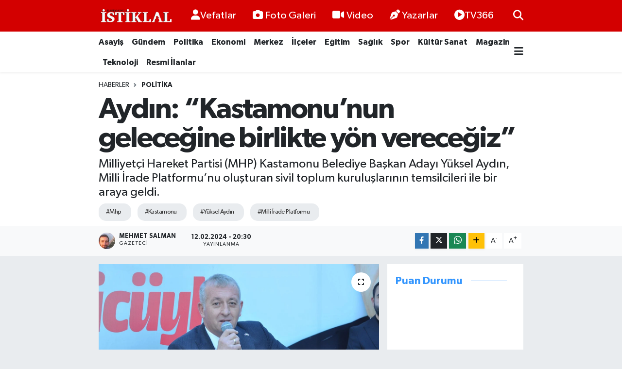

--- FILE ---
content_type: text/html; charset=UTF-8
request_url: https://www.kastamonuistiklal.com/aydin-kastamonunun-gelecegine-birlikte-yon-verecegiz
body_size: 25884
content:
<!DOCTYPE html>
<html lang="tr" data-theme="flow">
<head>
<link rel="dns-prefetch" href="//www.kastamonuistiklal.com">
<link rel="dns-prefetch" href="//kastamonuistiklalcom.teimg.com">
<link rel="dns-prefetch" href="//static.tebilisim.com">
<link rel="dns-prefetch" href="//cdn.p.analitik.bik.gov.tr">
<link rel="dns-prefetch" href="//pagead2.googlesyndication.com">
<link rel="dns-prefetch" href="//cdn.ampproject.org">
<link rel="dns-prefetch" href="//www.googletagmanager.com">
<link rel="dns-prefetch" href="//www.youtube.com">
<link rel="dns-prefetch" href="//www.facebook.com">
<link rel="dns-prefetch" href="//www.twitter.com">
<link rel="dns-prefetch" href="//www.instagram.com">
<link rel="dns-prefetch" href="//api.whatsapp.com">
<link rel="dns-prefetch" href="//www.w3.org">
<link rel="dns-prefetch" href="//x.com">
<link rel="dns-prefetch" href="//www.linkedin.com">
<link rel="dns-prefetch" href="//pinterest.com">
<link rel="dns-prefetch" href="//t.me">
<link rel="dns-prefetch" href="//twitter.com">
<link rel="dns-prefetch" href="//widgets.sofascore.com">
<link rel="dns-prefetch" href="//facebook.com">
<link rel="dns-prefetch" href="//tebilisim.com">

    <meta charset="utf-8">
<title>Aydın: “Kastamonu’nun geleceğine birlikte yön vereceğiz” - Kastamonu İstiklal Gazetesi</title>
<meta name="description" content="Milliyetçi Hareket Partisi (MHP) Kastamonu Belediye Başkan Adayı Yüksel Aydın, Milli İrade Platformu’nu oluşturan sivil toplum kuruluşlarının temsilcileri ile bir araya geldi.">
<meta name="keywords" content="Mhp, kastamonu, Yüksel Aydın, Milli İrade Platformu">
<link rel="canonical" href="https://www.kastamonuistiklal.com/aydin-kastamonunun-gelecegine-birlikte-yon-verecegiz">
<meta name="viewport" content="width=device-width,initial-scale=1">
<meta name="X-UA-Compatible" content="IE=edge">
<meta name="robots" content="max-image-preview:large">
<meta name="theme-color" content="#d30000">
<meta name="title" content="Aydın: “Kastamonu’nun geleceğine birlikte yön vereceğiz”">
<meta name="articleSection" content="news">
<meta name="datePublished" content="2024-02-12T20:30:00+03:00">
<meta name="dateModified" content="2024-02-12T20:30:00+03:00">
<meta name="articleAuthor" content="Mehmet Salman">
<meta name="author" content="Mehmet Salman">
<meta property="og:site_name" content="Kastamonu İstiklal Gazetesi - Kastamonu Haber - Son Dakika Kastamonu">
<meta property="og:title" content="Aydın: “Kastamonu’nun geleceğine birlikte yön vereceğiz”">
<meta property="og:description" content="Milliyetçi Hareket Partisi (MHP) Kastamonu Belediye Başkan Adayı Yüksel Aydın, Milli İrade Platformu’nu oluşturan sivil toplum kuruluşlarının temsilcileri ile bir araya geldi.">
<meta property="og:url" content="https://www.kastamonuistiklal.com/aydin-kastamonunun-gelecegine-birlikte-yon-verecegiz">
<meta property="og:image" content="https://kastamonuistiklalcom.teimg.com/kastamonuistiklal-com/uploads/2024/01/yuksel-aydin-1-2.JPG">
<meta property="og:type" content="article">
<meta property="og:article:published_time" content="2024-02-12T20:30:00+03:00">
<meta property="og:article:modified_time" content="2024-02-12T20:30:00+03:00">
<meta name="twitter:card" content="summary_large_image">
<meta name="twitter:site" content="@kastistiklal">
<meta name="twitter:title" content="Aydın: “Kastamonu’nun geleceğine birlikte yön vereceğiz”">
<meta name="twitter:description" content="Milliyetçi Hareket Partisi (MHP) Kastamonu Belediye Başkan Adayı Yüksel Aydın, Milli İrade Platformu’nu oluşturan sivil toplum kuruluşlarının temsilcileri ile bir araya geldi.">
<meta name="twitter:image" content="https://kastamonuistiklalcom.teimg.com/kastamonuistiklal-com/uploads/2024/01/yuksel-aydin-1-2.JPG">
<meta name="twitter:url" content="https://www.kastamonuistiklal.com/aydin-kastamonunun-gelecegine-birlikte-yon-verecegiz">
<link rel="shortcut icon" type="image/x-icon" href="https://kastamonuistiklalcom.teimg.com/kastamonuistiklal-com/uploads/2023/03/kastamonuistiklal-icon.png">
<link rel="manifest" href="https://www.kastamonuistiklal.com/manifest.json?v=6.6.4" />
<link rel="preload" href="https://static.tebilisim.com/flow/assets/css/font-awesome/fa-solid-900.woff2" as="font" type="font/woff2" crossorigin />
<link rel="preload" href="https://static.tebilisim.com/flow/assets/css/font-awesome/fa-brands-400.woff2" as="font" type="font/woff2" crossorigin />
<link rel="preload" href="https://static.tebilisim.com/flow/assets/css/weather-icons/font/weathericons-regular-webfont.woff2" as="font" type="font/woff2" crossorigin />
<link rel="preload" href="https://static.tebilisim.com/flow/vendor/te/fonts/gibson/Gibson-Bold.woff2" as="font" type="font/woff2" crossorigin />
<link rel="preload" href="https://static.tebilisim.com/flow/vendor/te/fonts/gibson/Gibson-BoldItalic.woff2" as="font" type="font/woff2" crossorigin />
<link rel="preload" href="https://static.tebilisim.com/flow/vendor/te/fonts/gibson/Gibson-Italic.woff2" as="font" type="font/woff2" crossorigin />
<link rel="preload" href="https://static.tebilisim.com/flow/vendor/te/fonts/gibson/Gibson-Light.woff2" as="font" type="font/woff2" crossorigin />
<link rel="preload" href="https://static.tebilisim.com/flow/vendor/te/fonts/gibson/Gibson-LightItalic.woff2" as="font" type="font/woff2" crossorigin />
<link rel="preload" href="https://static.tebilisim.com/flow/vendor/te/fonts/gibson/Gibson-SemiBold.woff2" as="font" type="font/woff2" crossorigin />
<link rel="preload" href="https://static.tebilisim.com/flow/vendor/te/fonts/gibson/Gibson-SemiBoldItalic.woff2" as="font" type="font/woff2" crossorigin />
<link rel="preload" href="https://static.tebilisim.com/flow/vendor/te/fonts/gibson/Gibson.woff2" as="font" type="font/woff2" crossorigin />


<link rel="preload" as="style" href="https://static.tebilisim.com/flow/vendor/te/fonts/gibson.css?v=6.6.4">
<link rel="stylesheet" href="https://static.tebilisim.com/flow/vendor/te/fonts/gibson.css?v=6.6.4">

<style>:root {
        --te-link-color: #333;
        --te-link-hover-color: #000;
        --te-font: "Gibson";
        --te-secondary-font: "Gibson";
        --te-h1-font-size: 60px;
        --te-color: #d30000;
        --te-hover-color: #3496fe;
        --mm-ocd-width: 85%!important; /*  Mobil Menü Genişliği */
        --swiper-theme-color: var(--te-color)!important;
        --header-13-color: #ffc107;
    }</style><link rel="preload" as="style" href="https://static.tebilisim.com/flow/assets/vendor/bootstrap/css/bootstrap.min.css?v=6.6.4">
<link rel="stylesheet" href="https://static.tebilisim.com/flow/assets/vendor/bootstrap/css/bootstrap.min.css?v=6.6.4">
<link rel="preload" as="style" href="https://static.tebilisim.com/flow/assets/css/app6.6.4.min.css">
<link rel="stylesheet" href="https://static.tebilisim.com/flow/assets/css/app6.6.4.min.css">



<script type="application/ld+json">{"@context":"https:\/\/schema.org","@type":"WebSite","url":"https:\/\/www.kastamonuistiklal.com","potentialAction":{"@type":"SearchAction","target":"https:\/\/www.kastamonuistiklal.com\/arama?q={query}","query-input":"required name=query"}}</script>

<script type="application/ld+json">{"@context":"https:\/\/schema.org","@type":"NewsMediaOrganization","url":"https:\/\/www.kastamonuistiklal.com","name":"kastamonu istiklal gazetesi site:www.kastamonuistiklal.com","logo":"https:\/\/kastamonuistiklalcom.teimg.com\/kastamonuistiklal-com\/uploads\/2023\/03\/kastamonuistiklal-logo-2.png","sameAs":["https:\/\/www.facebook.com\/kastamonuistiklallgazetesi","https:\/\/www.twitter.com\/kastistiklal","https:\/\/www.youtube.com\/channel\/UC3LduxTX7AlPB-5ZuvxXVDg","https:\/\/www.instagram.com\/kastamonuistiklall"]}</script>

<script type="application/ld+json">{"@context":"https:\/\/schema.org","@graph":[{"@type":"SiteNavigationElement","name":"Ana Sayfa","url":"https:\/\/www.kastamonuistiklal.com","@id":"https:\/\/www.kastamonuistiklal.com"},{"@type":"SiteNavigationElement","name":"G\u00fcndem","url":"https:\/\/www.kastamonuistiklal.com\/genel","@id":"https:\/\/www.kastamonuistiklal.com\/genel"},{"@type":"SiteNavigationElement","name":"Merkez","url":"https:\/\/www.kastamonuistiklal.com\/merkez","@id":"https:\/\/www.kastamonuistiklal.com\/merkez"},{"@type":"SiteNavigationElement","name":"Asayi\u015f","url":"https:\/\/www.kastamonuistiklal.com\/asayis","@id":"https:\/\/www.kastamonuistiklal.com\/asayis"},{"@type":"SiteNavigationElement","name":"Spor","url":"https:\/\/www.kastamonuistiklal.com\/spor","@id":"https:\/\/www.kastamonuistiklal.com\/spor"},{"@type":"SiteNavigationElement","name":"E\u011fitim","url":"https:\/\/www.kastamonuistiklal.com\/egitim","@id":"https:\/\/www.kastamonuistiklal.com\/egitim"},{"@type":"SiteNavigationElement","name":"Sa\u011fl\u0131k","url":"https:\/\/www.kastamonuistiklal.com\/saglik","@id":"https:\/\/www.kastamonuistiklal.com\/saglik"},{"@type":"SiteNavigationElement","name":"Ekonomi","url":"https:\/\/www.kastamonuistiklal.com\/ekonomi","@id":"https:\/\/www.kastamonuistiklal.com\/ekonomi"},{"@type":"SiteNavigationElement","name":"K\u00fclt\u00fcr Sanat","url":"https:\/\/www.kastamonuistiklal.com\/kultur-sanat","@id":"https:\/\/www.kastamonuistiklal.com\/kultur-sanat"},{"@type":"SiteNavigationElement","name":"Politika","url":"https:\/\/www.kastamonuistiklal.com\/politika","@id":"https:\/\/www.kastamonuistiklal.com\/politika"},{"@type":"SiteNavigationElement","name":"Resmi \u0130lanlar","url":"https:\/\/www.kastamonuistiklal.com\/resmi-ilanlar","@id":"https:\/\/www.kastamonuistiklal.com\/resmi-ilanlar"},{"@type":"SiteNavigationElement","name":"\u0130l\u00e7eler","url":"https:\/\/www.kastamonuistiklal.com\/ilceler","@id":"https:\/\/www.kastamonuistiklal.com\/ilceler"},{"@type":"SiteNavigationElement","name":"B\u00f6lgeden Haberler","url":"https:\/\/www.kastamonuistiklal.com\/bolgeden-haberler","@id":"https:\/\/www.kastamonuistiklal.com\/bolgeden-haberler"},{"@type":"SiteNavigationElement","name":"Gezi Rehberi","url":"https:\/\/www.kastamonuistiklal.com\/gezi-rehberi","@id":"https:\/\/www.kastamonuistiklal.com\/gezi-rehberi"},{"@type":"SiteNavigationElement","name":"Ansiklopedi","url":"https:\/\/www.kastamonuistiklal.com\/ansiklopedi","@id":"https:\/\/www.kastamonuistiklal.com\/ansiklopedi"},{"@type":"SiteNavigationElement","name":"Bilim ve Teknoloji","url":"https:\/\/www.kastamonuistiklal.com\/bilim-tekno","@id":"https:\/\/www.kastamonuistiklal.com\/bilim-tekno"},{"@type":"SiteNavigationElement","name":"Magazin","url":"https:\/\/www.kastamonuistiklal.com\/magazin","@id":"https:\/\/www.kastamonuistiklal.com\/magazin"},{"@type":"SiteNavigationElement","name":"Vefatlar","url":"https:\/\/www.kastamonuistiklal.com\/kastamonu-vefatlar","@id":"https:\/\/www.kastamonuistiklal.com\/kastamonu-vefatlar"},{"@type":"SiteNavigationElement","name":"\u0130leti\u015fim","url":"https:\/\/www.kastamonuistiklal.com\/iletisim","@id":"https:\/\/www.kastamonuistiklal.com\/iletisim"},{"@type":"SiteNavigationElement","name":"Yay\u0131n \u0130lkeleri","url":"https:\/\/www.kastamonuistiklal.com\/yayin-ilkeleri","@id":"https:\/\/www.kastamonuistiklal.com\/yayin-ilkeleri"},{"@type":"SiteNavigationElement","name":"Gizlilik S\u00f6zle\u015fmesi","url":"https:\/\/www.kastamonuistiklal.com\/gizlilik-sozlesmesi","@id":"https:\/\/www.kastamonuistiklal.com\/gizlilik-sozlesmesi"},{"@type":"SiteNavigationElement","name":"Yazarlar","url":"https:\/\/www.kastamonuistiklal.com\/yazarlar","@id":"https:\/\/www.kastamonuistiklal.com\/yazarlar"},{"@type":"SiteNavigationElement","name":"Foto Galeri","url":"https:\/\/www.kastamonuistiklal.com\/foto-galeri","@id":"https:\/\/www.kastamonuistiklal.com\/foto-galeri"},{"@type":"SiteNavigationElement","name":"Video Galeri","url":"https:\/\/www.kastamonuistiklal.com\/video","@id":"https:\/\/www.kastamonuistiklal.com\/video"},{"@type":"SiteNavigationElement","name":"Biyografiler","url":"https:\/\/www.kastamonuistiklal.com\/biyografi","@id":"https:\/\/www.kastamonuistiklal.com\/biyografi"},{"@type":"SiteNavigationElement","name":"Seri \u0130lanlar","url":"https:\/\/www.kastamonuistiklal.com\/ilan","@id":"https:\/\/www.kastamonuistiklal.com\/ilan"},{"@type":"SiteNavigationElement","name":"Vefatlar","url":"https:\/\/www.kastamonuistiklal.com\/vefat","@id":"https:\/\/www.kastamonuistiklal.com\/vefat"},{"@type":"SiteNavigationElement","name":"R\u00f6portajlar","url":"https:\/\/www.kastamonuistiklal.com\/roportaj","@id":"https:\/\/www.kastamonuistiklal.com\/roportaj"},{"@type":"SiteNavigationElement","name":"Anketler","url":"https:\/\/www.kastamonuistiklal.com\/anketler","@id":"https:\/\/www.kastamonuistiklal.com\/anketler"},{"@type":"SiteNavigationElement","name":"Merkez Bug\u00fcn, Yar\u0131n ve 1 Haftal\u0131k Hava Durumu Tahmini","url":"https:\/\/www.kastamonuistiklal.com\/merkez-hava-durumu","@id":"https:\/\/www.kastamonuistiklal.com\/merkez-hava-durumu"},{"@type":"SiteNavigationElement","name":"Merkez Namaz Vakitleri","url":"https:\/\/www.kastamonuistiklal.com\/merkez-namaz-vakitleri","@id":"https:\/\/www.kastamonuistiklal.com\/merkez-namaz-vakitleri"},{"@type":"SiteNavigationElement","name":"Puan Durumu ve Fikst\u00fcr","url":"https:\/\/www.kastamonuistiklal.com\/futbol\/super-lig-puan-durumu-ve-fikstur","@id":"https:\/\/www.kastamonuistiklal.com\/futbol\/super-lig-puan-durumu-ve-fikstur"}]}</script>

<script type="application/ld+json">{"@context":"https:\/\/schema.org","@type":"BreadcrumbList","itemListElement":[{"@type":"ListItem","position":1,"item":{"@type":"Thing","@id":"https:\/\/www.kastamonuistiklal.com","name":"Haberler"}}]}</script>
<script type="application/ld+json">{"@context":"https:\/\/schema.org","@type":"NewsArticle","headline":"Ayd\u0131n: \u201cKastamonu\u2019nun gelece\u011fine birlikte y\u00f6n verece\u011fiz\u201d","articleSection":"Politika","dateCreated":"2024-02-12T20:30:00+03:00","datePublished":"2024-02-12T20:30:00+03:00","dateModified":"2024-02-12T20:30:00+03:00","wordCount":496,"genre":"news","mainEntityOfPage":{"@type":"WebPage","@id":"https:\/\/www.kastamonuistiklal.com\/aydin-kastamonunun-gelecegine-birlikte-yon-verecegiz"},"articleBody":"<p>Milliyet\u00e7i Hareket Partisi (MHP) Kastamonu Belediye Ba\u015fkan Aday\u0131 Y\u00fcksel Ayd\u0131n, Milli \u0130rade Platformu\u2019nu olu\u015fturan sivil toplum kurulu\u015flar\u0131n\u0131n temsilcileri ile bir araya geldi. Ba\u015fkan Ayd\u0131n, Kastamonu\u2019nun gelece\u011fi i\u00e7in al\u0131nacak \u00f6nemli kararlarda sivil toplum kurulu\u015flar\u0131n\u0131n g\u00f6r\u00fc\u015flerinin b\u00fcy\u00fck \u00f6nem ta\u015f\u0131d\u0131\u011f\u0131n\u0131 s\u00f6yledi.<\/p>\r\n\r\n<p>31 Mart Mahalli \u0130dareler Se\u00e7imleri \u00f6ncesinde \u00e7al\u0131\u015fmalar\u0131n\u0131 yo\u011fun bir tempoda s\u00fcrd\u00fcren MHP Belediye Ba\u015fkan Aday\u0131 Y\u00fcksel Ayd\u0131n, Milli \u0130rade Platformu\u2019nu ziyaret etti.&nbsp; Ba\u015fkan Ayd\u0131n\u2019a ziyaretlerinde MHP Merkez \u0130l\u00e7e Ba\u015fkan\u0131 H\u00fcseyin Kapulu, Kamu-Sen il Ba\u015fkan\u0131 Nedim Afacan, MHP \u0130l ve \u0130l\u00e7e Te\u015fkilat\u0131 \u00dcyeleri e\u015flik etti.<\/p>\r\n\r\n<p>MHP Belediye Ba\u015fkan Aday\u0131 Y\u00fcksel Ayd\u0131n, Milli \u0130rade Platformu \u00fcyeleri ile bir araya geldi\u011fi toplant\u0131da, Kastamonu\u2019nun sosyal, k\u00fclt\u00fcrel, ticari ve ekonomik geli\u015fimiyle ilgili d\u00fc\u015f\u00fcncelerini payla\u015ft\u0131, projeleri hakk\u0131nda bilgi verdi.<\/p>\r\n\r\n<p>Kastamonu\u2019nun Kastamonu\u2019da ya\u015fayan herkesin bir sevdas\u0131 oldu\u011funu vurgulayan MHP Belediye Ba\u015fkan Aday\u0131 Y\u00fcksel Ayd\u0131n, \u015fehrin gelece\u011fiyle ilgili \u00e7al\u0131\u015fmalarda ortak akl\u0131n, ortak isti\u015farenin \u00f6nemine de\u011findi.<\/p>\r\n\r\n<p>\u201cOrtak ak\u0131l, ortak d\u00fc\u015f\u00fcnce ve ortak isti\u015fare diyoruz.\u201d<\/p>\r\n\r\n<p>G\u00f6reve geldikleri takdirde sivil toplum kurulu\u015flar\u0131 ile her zaman ortak \u00e7al\u0131\u015facaklar\u0131n\u0131 ifade eden Ba\u015fkan Aday\u0131 Ayd\u0131n, \u2018Ben yapt\u0131m oldu, en iyiyi sadece ben bilirim, belediyecilik benim i\u015fim\u2019 gibi ben de\u011feri tiryakili\u011finde olmayacaklar\u0131n\u0131n alt\u0131n\u0131 \u00e7izerek \u015funlar\u0131 kaydetti:<\/p>\r\n\r\n<p>\u201cAtalar\u0131m\u0131z\u0131n \u00e7ok g\u00fczel bir laf\u0131 var. \u00c7ok bilen \u00e7ok yan\u0131l\u0131r. Baz\u0131 arkada\u015flar her \u015feyin en iyisini sadece kendilerinin bildi\u011fini iddia ediyor. Bir insan ne kadar donan\u0131ml\u0131 olursa olsun her \u015feyi tek ba\u015f\u0131na bilmesinin, tek ba\u015f\u0131na yapmas\u0131n\u0131n imkan\u0131 yoktur. Bizim b\u00f6yle bir iddiam\u0131z yok ki hi\u00e7bir zaman da olmayacak. Her \u015feyi bilemeyiz. Biz bu y\u00fczden ortak ak\u0131l, ortak d\u00fc\u015f\u00fcnce ve ortak isti\u015fare diyoruz. Bunu \u00e7ok \u00f6nemsiyoruz. Sivil toplum kurulu\u015flar\u0131m\u0131zdan gelecek her t\u00fcrl\u00fc i\u015fbirli\u011fi teklifinin i\u00e7erisinde olaca\u011f\u0131m\u0131z\u0131 \u00f6zellikle belirtmek istiyorum. \u00c7\u00fcnk\u00fc bu \u015fehirde hep birlikte ya\u015f\u0131yoruz ve Allah \u00f6m\u00fcr verdi\u011fi s\u00fcrece de birlikte ya\u015fayaca\u011f\u0131z. Hak baki olup bu d\u00fcnyadan ili\u015fi\u011fimiz kesildi\u011finde yine bu topraklara defin olaca\u011f\u0131z. Bu sebeple bizim ba\u015fka bir memleketimiz yok. O y\u00fczden el ele verelim ve \u015fehrimizi hep birlikte parlak bir gelece\u011fe ta\u015f\u0131yal\u0131m istiyoruz. Memleketimizin t\u00fcm odalar\u0131, sekt\u00f6r temsilcileri, sivil toplum kurulu\u015flar\u0131, belediyesi, siyaseti tek y\u00fcrek olmu\u015f \u015fehrin gelece\u011fiyle ilgili al\u0131nmas\u0131 gereken kararlar\u0131 konu\u015faca\u011f\u0131z. \u015eehrimizin daha ya\u015fanabilir k\u0131l\u0131nmas\u0131yla ilgili ya\u015fad\u0131\u011f\u0131 sorunlar\u0131n \u00e7\u00f6z\u00fclmesiyle ilgili hep beraber inisiyatif alaca\u011f\u0131z. Hep birlikte ortak bir ak\u0131l \u00fcretece\u011fiz. Somut ad\u0131mlar ataca\u011f\u0131z.\u201d<\/p>","description":"Milliyet\u00e7i Hareket Partisi (MHP) Kastamonu Belediye Ba\u015fkan Aday\u0131 Y\u00fcksel Ayd\u0131n, Milli \u0130rade Platformu\u2019nu olu\u015fturan sivil toplum kurulu\u015flar\u0131n\u0131n temsilcileri ile bir araya geldi.","inLanguage":"tr-TR","keywords":["Mhp","kastamonu","Y\u00fcksel Ayd\u0131n","Milli \u0130rade Platformu"],"image":{"@type":"ImageObject","url":"https:\/\/kastamonuistiklalcom.teimg.com\/crop\/1280x720\/kastamonuistiklal-com\/uploads\/2024\/01\/yuksel-aydin-1-2.JPG","width":"1280","height":"720","caption":"Ayd\u0131n: \u201cKastamonu\u2019nun gelece\u011fine birlikte y\u00f6n verece\u011fiz\u201d"},"publishingPrinciples":"https:\/\/www.kastamonuistiklal.com\/gizlilik-sozlesmesi","isFamilyFriendly":"http:\/\/schema.org\/True","isAccessibleForFree":"http:\/\/schema.org\/True","publisher":{"@type":"Organization","name":"kastamonu istiklal gazetesi site:www.kastamonuistiklal.com","image":"https:\/\/kastamonuistiklalcom.teimg.com\/kastamonuistiklal-com\/uploads\/2023\/03\/kastamonuistiklal-logo-2.png","logo":{"@type":"ImageObject","url":"https:\/\/kastamonuistiklalcom.teimg.com\/kastamonuistiklal-com\/uploads\/2023\/03\/kastamonuistiklal-logo-2.png","width":"640","height":"375"}},"author":{"@type":"Person","name":"Mehmet Salman","honorificPrefix":"","jobTitle":"Gazeteci","url":null}}</script>




<script>!function(){var t=document.createElement("script");t.setAttribute("src",'https://cdn.p.analitik.bik.gov.tr/tracker'+(typeof Intl!=="undefined"?(typeof (Intl||"").PluralRules!=="undefined"?'1':typeof Promise!=="undefined"?'2':typeof MutationObserver!=='undefined'?'3':'4'):'4')+'.js'),t.setAttribute("data-website-id","41fa2e5e-08a1-4dbc-8b85-6eb0137ddd74"),t.setAttribute("data-host-url",'//41fa2e5e-08a1-4dbc-8b85-6eb0137ddd74.collector.p.analitik.bik.gov.tr'),document.head.appendChild(t)}();</script>
<style>
.mega-menu {z-index: 9999 !important;}
@media screen and (min-width: 1620px) {
    .container {width: 1280px!important; max-width: 1280px!important;}
    #ad_36 {margin-right: 15px !important;}
    #ad_9 {margin-left: 15px !important;}
}

@media screen and (min-width: 1325px) and (max-width: 1620px) {
    .container {width: 1100px!important; max-width: 1100px!important;}
    #ad_36 {margin-right: 100px !important;}
    #ad_9 {margin-left: 100px !important;}
}
@media screen and (min-width: 1295px) and (max-width: 1325px) {
    .container {width: 990px!important; max-width: 990px!important;}
    #ad_36 {margin-right: 165px !important;}
    #ad_9 {margin-left: 165px !important;}
}
@media screen and (min-width: 1200px) and (max-width: 1295px) {
    .container {width: 900px!important; max-width: 900px!important;}
    #ad_36 {margin-right: 210px !important;}
    #ad_9 {margin-left: 210px !important;}

}
</style><script async src="https://pagead2.googlesyndication.com/pagead/js/adsbygoogle.js?client=ca-pub-9464983480817981"
     crossorigin="anonymous"></script>

<script async custom-element="amp-auto-ads"
        src="https://cdn.ampproject.org/v0/amp-auto-ads-0.1.js">
</script>

<meta name="google-site-verification" content="S7pDSGM2MUN774ynnXO4gi_4RPfk4g2lU7-i4OJo5fA" />

<meta name="author" content="Kastamonu İstiklal Gazetesi">
<meta name="publisher" content="Kastamonu İstiklal Gazetesi">

<!-- Google tag (gtag.js) -->
<script async src="https://www.googletagmanager.com/gtag/js?id=AW-16940301212">
</script>
<script>
  window.dataLayer = window.dataLayer || [];
  function gtag(){dataLayer.push(arguments);}
  gtag('js', new Date());

  gtag('config', 'AW-16940301212');
</script>



<script async data-cfasync="false"
	src="https://www.googletagmanager.com/gtag/js?id=G-DKEPYP4JRN"></script>
<script data-cfasync="false">
	window.dataLayer = window.dataLayer || [];
	  function gtag(){dataLayer.push(arguments);}
	  gtag('js', new Date());
	  gtag('config', 'G-DKEPYP4JRN');
</script>




</head>




<body class="d-flex flex-column min-vh-100">

    
    

    <header class="header-2">
    <nav class="top-header navbar navbar-expand-lg">
        <div class="container">
            <div class="d-lg-none">
                <a href="#menu" title="Ana Menü" class="text-white"><i class="fa fa-bars fa-lg"></i></a>
            </div>
                        <a class="navbar-brand me-0" href="/" title="Kastamonu İstiklal Gazetesi - Kastamonu Haber - Son Dakika Kastamonu">
                <img src="https://kastamonuistiklalcom.teimg.com/kastamonuistiklal-com/uploads/2023/03/kastamonuistiklal-logo-2.png" alt="Kastamonu İstiklal Gazetesi - Kastamonu Haber - Son Dakika Kastamonu" width="150" height="40" class="light-mode img-fluid flow-logo">
<img src="https://kastamonuistiklalcom.teimg.com/kastamonuistiklal-com/uploads/2023/03/kastamonuistiklal-logo-2.png" alt="Kastamonu İstiklal Gazetesi - Kastamonu Haber - Son Dakika Kastamonu" width="150" height="40" class="dark-mode img-fluid flow-logo d-none">

            </a>
            
            <div class="d-none d-lg-block top-menu">
                <ul  class="nav lead">
        <li class="nav-item   ">
        <a href="/kastamonu-vefatlar" class="nav-link text-white" target="_self" title="Vefatlar"><i class="fas fa-user text-white mr-1"></i>Vefatlar</a>
        
    </li>
        <li class="nav-item   ">
        <a href="/foto-galeri" class="nav-link text-white" target="_self" title="Foto Galeri"><i class="fa fa-camera me-1 text-white mr-1"></i>Foto Galeri</a>
        
    </li>
        <li class="nav-item   ">
        <a href="/video" class="nav-link text-white" target="_self" title="Video"><i class="fa fa-video me-1 text-white mr-1"></i>Video</a>
        
    </li>
        <li class="nav-item   ">
        <a href="/yazarlar" class="nav-link text-white" target="_self" title="Yazarlar"><i class="fa fa-pen-nib me-1 text-white mr-1"></i>Yazarlar</a>
        
    </li>
        <li class="nav-item   ">
        <a href="https://www.youtube.com/channel/UC3LduxTX7AlPB-5ZuvxXVDg" class="nav-link text-white" target="_blank" title="TV366"><i class="fa fa-play-circle text-white mr-1"></i>TV366</a>
        
    </li>
    </ul>

            </div>
            <ul class="navigation-menu nav">
                
                <li class="nav-item">
                    <a href="/arama" class="" title="Ara">
                        <i class="fa fa-search fa-lg text-white"></i>
                    </a>
                </li>

            </ul>
        </div>
    </nav>
    <div class="main-menu navbar navbar-expand-lg bg-white d-none d-lg-block shadow-sm pt-0 pb-0">
        <div class="container">

            <ul  class="nav fw-semibold">
        <li class="nav-item   ">
        <a href="/asayis" class="nav-link text-dark" target="_self" title="Asayiş">Asayiş</a>
        
    </li>
        <li class="nav-item   ">
        <a href="/genel" class="nav-link text-dark" target="_self" title="Gündem">Gündem</a>
        
    </li>
        <li class="nav-item   ">
        <a href="/politika" class="nav-link text-dark" target="_self" title="Politika">Politika</a>
        
    </li>
        <li class="nav-item   ">
        <a href="/ekonomi" class="nav-link text-dark" target="_self" title="Ekonomi">Ekonomi</a>
        
    </li>
        <li class="nav-item   ">
        <a href="/merkez" class="nav-link text-dark" target="_self" title="Merkez">Merkez</a>
        
    </li>
        <li class="nav-item   ">
        <a href="/ilceler" class="nav-link text-dark" target="_self" title="İlçeler">İlçeler</a>
        
    </li>
        <li class="nav-item   ">
        <a href="/egitim" class="nav-link text-dark" target="_self" title="Eğitim">Eğitim</a>
        
    </li>
        <li class="nav-item   ">
        <a href="/saglik" class="nav-link text-dark" target="_self" title="Sağlık">Sağlık</a>
        
    </li>
        <li class="nav-item   ">
        <a href="/spor" class="nav-link text-dark" target="_self" title="Spor">Spor</a>
        
    </li>
        <li class="nav-item   ">
        <a href="/kultur-sanat" class="nav-link text-dark" target="_self" title="Kültür Sanat">Kültür Sanat</a>
        
    </li>
        <li class="nav-item   ">
        <a href="/magazin" class="nav-link text-dark" target="_self" title="Magazin">Magazin</a>
        
    </li>
        <li class="nav-item   ">
        <a href="/teknoloji" class="nav-link text-dark" target="_self" title="Teknoloji">Teknoloji</a>
        
    </li>
        <li class="nav-item   ">
        <a href="/resmi-ilanlar" class="nav-link text-dark" target="_self" title="Resmi İlanlar">Resmi İlanlar</a>
        
    </li>
    </ul>


            <ul class="nav d-flex flex-nowrap align-items-center">

                

                <li class="nav-item dropdown position-static">
                    <a class="nav-link pe-0 text-dark" data-bs-toggle="dropdown" href="#" aria-haspopup="true" aria-expanded="false" title="Ana Menü"><i class="fa fa-bars fa-lg"></i></a>
                    <div class="mega-menu dropdown-menu dropdown-menu-end text-capitalize shadow-lg border-0 rounded-0">

    <div class="row g-3 small p-3">

                <div class="col">
            <div class="extra-sections bg-light p-3 border">
                <a href="https://www.kastamonuistiklal.com/kastamonu-nobetci-eczaneler" title="Kastamonu Nöbetçi Eczaneler" class="d-block border-bottom pb-2 mb-2" target="_self"><i class="fa-solid fa-capsules me-2"></i>Kastamonu Nöbetçi Eczaneler</a>
<a href="https://www.kastamonuistiklal.com/kastamonu-hava-durumu" title="Kastamonu Hava Durumu" class="d-block border-bottom pb-2 mb-2" target="_self"><i class="fa-solid fa-cloud-sun me-2"></i>Kastamonu Hava Durumu</a>
<a href="https://www.kastamonuistiklal.com/kastamonu-namaz-vakitleri" title="Kastamonu Namaz Vakitleri" class="d-block border-bottom pb-2 mb-2" target="_self"><i class="fa-solid fa-mosque me-2"></i>Kastamonu Namaz Vakitleri</a>
<a href="https://www.kastamonuistiklal.com/kastamonu-trafik-durumu" title="Kastamonu Trafik Yoğunluk Haritası" class="d-block border-bottom pb-2 mb-2" target="_self"><i class="fa-solid fa-car me-2"></i>Kastamonu Trafik Yoğunluk Haritası</a>
<a href="https://www.kastamonuistiklal.com/futbol/super-lig-puan-durumu-ve-fikstur" title="Süper Lig Puan Durumu ve Fikstür" class="d-block border-bottom pb-2 mb-2" target="_self"><i class="fa-solid fa-chart-bar me-2"></i>Süper Lig Puan Durumu ve Fikstür</a>
<a href="https://www.kastamonuistiklal.com/tum-mansetler" title="Tüm Manşetler" class="d-block border-bottom pb-2 mb-2" target="_self"><i class="fa-solid fa-newspaper me-2"></i>Tüm Manşetler</a>
<a href="https://www.kastamonuistiklal.com/sondakika-haberleri" title="Son Dakika Haberleri" class="d-block border-bottom pb-2 mb-2" target="_self"><i class="fa-solid fa-bell me-2"></i>Son Dakika Haberleri</a>

            </div>
        </div>
        
        

    </div>

    <div class="p-3 bg-light">
                <a class="me-3"
            href="https://www.facebook.com/kastamonuistiklallgazetesi" target="_blank" rel="nofollow noreferrer noopener"><i class="fab fa-facebook me-2 text-navy"></i> Facebook</a>
                        <a class="me-3"
            href="https://www.twitter.com/kastistiklal" target="_blank" rel="nofollow noreferrer noopener"><i class="fab fa-x-twitter "></i> Twitter</a>
                        <a class="me-3"
            href="https://www.instagram.com/kastamonuistiklall" target="_blank" rel="nofollow noreferrer noopener"><i class="fab fa-instagram me-2 text-magenta"></i> Instagram</a>
                                <a class="me-3"
            href="https://www.youtube.com/channel/UC3LduxTX7AlPB-5ZuvxXVDg" target="_blank" rel="nofollow noreferrer noopener"><i class="fab fa-youtube me-2 text-danger"></i> Youtube</a>
                                                <a class="" href="https://api.whatsapp.com/send?phone=905069289538" title="Whatsapp" rel="nofollow noreferrer noopener"><i
            class="fab fa-whatsapp me-2 text-navy"></i> WhatsApp İhbar Hattı</a>    </div>

    <div class="mega-menu-footer p-2 bg-te-color">
        <a class="dropdown-item text-white" href="/kunye" title="Künye / İletişim"><i class="fa fa-id-card me-2"></i> Künye / İletişim</a>
        <a class="dropdown-item text-white" href="/iletisim" title="Bize Ulaşın"><i class="fa fa-envelope me-2"></i> Bize Ulaşın</a>
        <a class="dropdown-item text-white" href="/rss-baglantilari" title="RSS Bağlantıları"><i class="fa fa-rss me-2"></i> RSS Bağlantıları</a>
        <a class="dropdown-item text-white" href="/member/login" title="Üyelik Girişi"><i class="fa fa-user me-2"></i> Üyelik Girişi</a>
    </div>


</div>

                </li>
            </ul>
        </div>
    </div>
    <ul  class="mobile-categories d-lg-none list-inline bg-white">
        <li class="list-inline-item">
        <a href="/asayis" class="text-dark" target="_self" title="Asayiş">
                Asayiş
        </a>
    </li>
        <li class="list-inline-item">
        <a href="/genel" class="text-dark" target="_self" title="Gündem">
                Gündem
        </a>
    </li>
        <li class="list-inline-item">
        <a href="/politika" class="text-dark" target="_self" title="Politika">
                Politika
        </a>
    </li>
        <li class="list-inline-item">
        <a href="/ekonomi" class="text-dark" target="_self" title="Ekonomi">
                Ekonomi
        </a>
    </li>
        <li class="list-inline-item">
        <a href="/merkez" class="text-dark" target="_self" title="Merkez">
                Merkez
        </a>
    </li>
        <li class="list-inline-item">
        <a href="/ilceler" class="text-dark" target="_self" title="İlçeler">
                İlçeler
        </a>
    </li>
        <li class="list-inline-item">
        <a href="/egitim" class="text-dark" target="_self" title="Eğitim">
                Eğitim
        </a>
    </li>
        <li class="list-inline-item">
        <a href="/saglik" class="text-dark" target="_self" title="Sağlık">
                Sağlık
        </a>
    </li>
        <li class="list-inline-item">
        <a href="/spor" class="text-dark" target="_self" title="Spor">
                Spor
        </a>
    </li>
        <li class="list-inline-item">
        <a href="/kultur-sanat" class="text-dark" target="_self" title="Kültür Sanat">
                Kültür Sanat
        </a>
    </li>
        <li class="list-inline-item">
        <a href="/magazin" class="text-dark" target="_self" title="Magazin">
                Magazin
        </a>
    </li>
        <li class="list-inline-item">
        <a href="/teknoloji" class="text-dark" target="_self" title="Teknoloji">
                Teknoloji
        </a>
    </li>
        <li class="list-inline-item">
        <a href="/resmi-ilanlar" class="text-dark" target="_self" title="Resmi İlanlar">
                Resmi İlanlar
        </a>
    </li>
    </ul>


</header>






<main class="single overflow-hidden" style="min-height: 300px">

            <script>
document.addEventListener("DOMContentLoaded", function () {
    if (document.querySelector('.bik-ilan-detay')) {
        document.getElementById('story-line').style.display = 'none';
    }
});
</script>
<section id="story-line" class="d-md-none bg-white" data-widget-unique-key="">
    <script>
        var story_items = [{"id":"gundem","photo":"https:\/\/kastamonuistiklalcom.teimg.com\/crop\/200x200\/kastamonuistiklal-com\/uploads\/2026\/01\/abanadan-atlas-icin-adalet-cagrisi-2.jpeg","name":"G\u00fcndem","items":[{"id":63948,"type":"photo","length":10,"src":"https:\/\/kastamonuistiklalcom.teimg.com\/crop\/720x1280\/kastamonuistiklal-com\/uploads\/2026\/01\/abanadan-atlas-icin-adalet-cagrisi-2.jpeg","link":"https:\/\/www.kastamonuistiklal.com\/atlasin-yakin-arkadaslarindan-adalet-cagrisi","linkText":"Atlas\u2019\u0131n yak\u0131n arkada\u015flar\u0131ndan adalet \u00e7a\u011fr\u0131s\u0131","time":1768898100},{"id":63947,"type":"photo","length":10,"src":"https:\/\/kastamonuistiklalcom.teimg.com\/crop\/720x1280\/kastamonuistiklal-com\/uploads\/2026\/01\/rekor-o-ilcede-60-koy-yolu-kapali.jpg","link":"https:\/\/www.kastamonuistiklal.com\/rekor-o-ilcede-60-koy-yolu-kapali","linkText":"Rekor o il\u00e7ede! 60 k\u00f6y yolu kapal\u0131","time":1768896900},{"id":63946,"type":"photo","length":10,"src":"https:\/\/kastamonuistiklalcom.teimg.com\/crop\/720x1280\/kastamonuistiklal-com\/uploads\/2025\/12\/kapali-koy-yolu-sayisi-kastamonuda-377ye-geriledi-1.jpg","link":"https:\/\/www.kastamonuistiklal.com\/kastamonuda-398-koy-yolu-ulasima-kapali","linkText":"Kastamonu\u2019da 398 k\u00f6y yolu ula\u015f\u0131ma kapal\u0131","time":1768895760},{"id":63943,"type":"photo","length":10,"src":"https:\/\/kastamonuistiklalcom.teimg.com\/crop\/720x1280\/kastamonuistiklal-com\/uploads\/2026\/01\/doga-egitimi-kastamonuda-binlerce-meraki-uyandirdi.jpg","link":"https:\/\/www.kastamonuistiklal.com\/doga-egitimi-kastamonuda-binlerce-meraki-uyandirdi","linkText":"Do\u011fa e\u011fitimi Kastamonu\u2019da binlerce merak\u0131 uyand\u0131rd\u0131","time":1768894260},{"id":63933,"type":"photo","length":10,"src":"https:\/\/kastamonuistiklalcom.teimg.com\/crop\/720x1280\/kastamonuistiklal-com\/uploads\/2026\/01\/erdogan-atlas-caglayan.png","link":"https:\/\/www.kastamonuistiklal.com\/cumhurbaskani-erdogandan-kastamonulu-atlas-icin-adalet-mesaji","linkText":"Cumhurba\u015fkan\u0131 Erdo\u011fan\u2019dan Kastamonulu Atlas i\u00e7in adalet mesaj\u0131","time":1768849860},{"id":63931,"type":"photo","length":10,"src":"https:\/\/kastamonuistiklalcom.teimg.com\/crop\/720x1280\/kastamonuistiklal-com\/uploads\/2026\/01\/kastamonu-cep-dergi-1.jpg","link":"https:\/\/www.kastamonuistiklal.com\/kastamonu-cep-derginin-17-sayisi-yayinda","linkText":"Kastamonu Cep Dergi\u2019nin 17. say\u0131s\u0131 yay\u0131nda","time":1768845600},{"id":63924,"type":"photo","length":10,"src":"https:\/\/kastamonuistiklalcom.teimg.com\/crop\/720x1280\/kastamonuistiklal-com\/uploads\/2026\/01\/618585861-18518909968066087-3188567271614484887-n.jpg","link":"https:\/\/www.kastamonuistiklal.com\/genel-baskanliga-tosyali-isim-secildi","linkText":"Genel Ba\u015fkanl\u0131\u011fa Tosyal\u0131 isim se\u00e7ildi!","time":1768831020},{"id":63922,"type":"photo","length":10,"src":"https:\/\/kastamonuistiklalcom.teimg.com\/crop\/720x1280\/kastamonuistiklal-com\/uploads\/2026\/01\/eski-igm-uyesi-osman-bayrak-son-yolculuguna-ugurlandi-2.jpg","link":"https:\/\/www.kastamonuistiklal.com\/eski-igm-uyesi-osman-bayrak-son-yolculuguna-ugurlandi","linkText":"Eski \u0130GM \u00dcyesi Osman Bayrak son yolculu\u011funa u\u011furland\u0131","time":1768830060},{"id":63917,"type":"photo","length":10,"src":"https:\/\/kastamonuistiklalcom.teimg.com\/crop\/720x1280\/kastamonuistiklal-com\/uploads\/2026\/01\/kastamonu-valiligi-cig-riskine-karsi-uyardi.png","link":"https:\/\/www.kastamonuistiklal.com\/valilikten-kastamonuya-kar-sonrasi-hayati-uyari","linkText":"Valilikten Kastamonu\u2019ya kar sonras\u0131 hayati uyar\u0131!","time":1768825860},{"id":63907,"type":"photo","length":10,"src":"https:\/\/kastamonuistiklalcom.teimg.com\/crop\/720x1280\/kastamonuistiklal-com\/uploads\/2026\/01\/s1-kt1las-400x400.png","link":"https:\/\/www.kastamonuistiklal.com\/kastamonuda-2-milyar-tllik-proje-hayata-gecti","linkText":"Kastamonu\u2019da 2 milyar TL\u2019lik proje hayata ge\u00e7ti","time":1768812180},{"id":63905,"type":"photo","length":10,"src":"https:\/\/kastamonuistiklalcom.teimg.com\/crop\/720x1280\/kastamonuistiklal-com\/uploads\/2026\/01\/kastamonu-pazarlarinda-guvenilir-gida-alarmi-2.jpg","link":"https:\/\/www.kastamonuistiklal.com\/kastamonu-pazarlarinda-guvenilir-gida-alarmi","linkText":"Kastamonu pazarlar\u0131nda g\u00fcvenilir g\u0131da alarm\u0131!","time":1768809900},{"id":63845,"type":"photo","length":10,"src":"https:\/\/kastamonuistiklalcom.teimg.com\/crop\/720x1280\/kastamonuistiklal-com\/uploads\/2026\/01\/dadayin-23-yillik-imami-keaha-atandi-1-1.jpg","link":"https:\/\/www.kastamonuistiklal.com\/dadayin-23-yillik-imami-keaha-atandi","linkText":"Daday\u2019\u0131n 23 y\u0131ll\u0131k imam\u0131 KEAH\u2019a atand\u0131","time":1768591800}]},{"id":"politika","photo":"https:\/\/kastamonuistiklalcom.teimg.com\/crop\/200x200\/kastamonuistiklal-com\/uploads\/2026\/01\/617791316-824667540625983-1430248344333934828-n.jpg","name":"Politika","items":[{"id":63952,"type":"photo","length":10,"src":"https:\/\/kastamonuistiklalcom.teimg.com\/crop\/720x1280\/kastamonuistiklal-com\/uploads\/2026\/01\/617791316-824667540625983-1430248344333934828-n.jpg","link":"https:\/\/www.kastamonuistiklal.com\/milletvekili-ekmekci-uretim-gucune-ivme-kazandiracak","linkText":"Milletvekili Ekmekci: \u201c\u00dcretim g\u00fcc\u00fcne ivme kazand\u0131racak\u201d","time":1768900800},{"id":63951,"type":"photo","length":10,"src":"https:\/\/kastamonuistiklalcom.teimg.com\/crop\/720x1280\/kastamonuistiklal-com\/uploads\/2026\/01\/sevgilioglu-kastamonu-sanayide-oyunu-kuran-bir-sehir-olacak.png","link":"https:\/\/www.kastamonuistiklal.com\/sevgilioglu-kastamonu-sanayide-oyunu-kuran-bir-sehir-olacak","linkText":"Sevgilio\u011flu: \u201cKastamonu sanayide oyunu kuran bir \u015fehir olacak\u201d","time":1768899420},{"id":63935,"type":"photo","length":10,"src":"https:\/\/kastamonuistiklalcom.teimg.com\/crop\/720x1280\/kastamonuistiklal-com\/uploads\/2026\/01\/ozcan-buyuksen-4.jpeg","link":"https:\/\/www.kastamonuistiklal.com\/baskan-buyuksen-saglik-kar-alani-degil-kamu-sorumlulugudur","linkText":"Ba\u015fkan B\u00fcy\u00fck\u015fen: \u201cSa\u011fl\u0131k, kar alan\u0131 de\u011fil; kamu sorumlulu\u011fudur'","time":1768853640},{"id":63932,"type":"photo","length":10,"src":"https:\/\/kastamonuistiklalcom.teimg.com\/crop\/720x1280\/kastamonuistiklal-com\/uploads\/2026\/01\/ilke-karabacak-3.png","link":"https:\/\/www.kastamonuistiklal.com\/baskan-karabacak-kastamonudaki-olumlere-dikkat-cekti","linkText":"Ba\u015fkan Karabacak Kastamonu'daki \u00f6l\u00fcmlere dikkat \u00e7ekti","time":1768849200}]},{"id":"merkez","photo":"https:\/\/kastamonuistiklalcom.teimg.com\/crop\/200x200\/kastamonuistiklal-com\/uploads\/2026\/01\/kastamonu-obmde-kura-cekildi-sonuclar-yarin-1.jpg","name":"Merkez","items":[{"id":63949,"type":"photo","length":10,"src":"https:\/\/kastamonuistiklalcom.teimg.com\/crop\/720x1280\/kastamonuistiklal-com\/uploads\/2026\/01\/kastamonu-obmde-kura-cekildi-sonuclar-yarin-1.jpg","link":"https:\/\/www.kastamonuistiklal.com\/kastamonu-obmde-kura-cekildi-sonuclar-yarin","linkText":"Kastamonu OBM\u2019de kura \u00e7ekildi, sonu\u00e7lar yar\u0131n","time":1768898700},{"id":63927,"type":"photo","length":10,"src":"https:\/\/kastamonuistiklalcom.teimg.com\/crop\/720x1280\/kastamonuistiklal-com\/uploads\/2026\/01\/vali-dalli-osb-calismalarina-iliskin-son-durumu-paylasti-2.jpeg","link":"https:\/\/www.kastamonuistiklal.com\/vali-dalli-osb-calismalarina-iliskin-son-durumu-paylasti","linkText":"Vali Dall\u0131 OSB \u00e7al\u0131\u015fmalar\u0131na ili\u015fkin son durumu payla\u015ft\u0131","time":1768832640},{"id":63923,"type":"photo","length":10,"src":"https:\/\/kastamonuistiklalcom.teimg.com\/crop\/720x1280\/kastamonuistiklal-com\/uploads\/2025\/06\/tosya-canli-hayvan-pazari-gecici-olarak-tasiniyor.jpg","link":"https:\/\/www.kastamonuistiklal.com\/kastamonuda-kapatilan-canli-hayvan-pazari-yeniden-aciliyor","linkText":"Kastamonu'da kapat\u0131lan canl\u0131 hayvan pazar\u0131 yeniden a\u00e7\u0131l\u0131yor","time":1768830600},{"id":63915,"type":"photo","length":10,"src":"https:\/\/kastamonuistiklalcom.teimg.com\/crop\/720x1280\/kastamonuistiklal-com\/uploads\/2026\/01\/kastamonu-itfaiyesinden-2025-raporu.jpg","link":"https:\/\/www.kastamonuistiklal.com\/kastamonu-itfaiyesinden-2025-raporu","linkText":"Kastamonu \u0130tfaiyesi'nden 2025 raporu","time":1768821900}]},{"id":"ekonomi","photo":"https:\/\/kastamonuistiklalcom.teimg.com\/crop\/200x200\/kastamonuistiklal-com\/uploads\/2026\/01\/vali-dalli-osb-calismalarina-iliskin-son-durumu-paylasti-2.jpeg","name":"Ekonomi","items":[{"id":63950,"type":"photo","length":10,"src":"https:\/\/kastamonuistiklalcom.teimg.com\/crop\/720x1280\/kastamonuistiklal-com\/uploads\/2026\/01\/vali-dalli-osb-calismalarina-iliskin-son-durumu-paylasti-2.jpeg","link":"https:\/\/www.kastamonuistiklal.com\/osbye-yogun-talep-findikoglu-basvuru-sayisini-acikladi","linkText":"OSB'ye yo\u011fun talep! F\u0131nd\u0131ko\u011flu ba\u015fvuru say\u0131s\u0131n\u0131 a\u00e7\u0131klad\u0131","time":1768898760},{"id":63930,"type":"photo","length":10,"src":"https:\/\/kastamonuistiklalcom.teimg.com\/crop\/720x1280\/kastamonuistiklal-com\/uploads\/2023\/12\/sgk-2.jpg","link":"https:\/\/www.kastamonuistiklal.com\/sgkda-isten-cikis-kodu-devri-sona-erdi","linkText":"SGK\u2019da i\u015ften \u00e7\u0131k\u0131\u015f kodu devri sona erdi","time":1768842180},{"id":63913,"type":"photo","length":10,"src":"https:\/\/kastamonuistiklalcom.teimg.com\/crop\/720x1280\/kastamonuistiklal-com\/uploads\/2024\/05\/benzin-ve-motorinde-tek-fiyat-karari.jpg","link":"https:\/\/www.kastamonuistiklal.com\/motorine-1-lira-15-kurus-zam-geliyor-tarih-belli-oldu","linkText":"Motorine 1 lira 15 kuru\u015f zam geliyor: Tarih belli oldu","time":1768818900}]},{"id":"asayis","photo":"https:\/\/kastamonuistiklalcom.teimg.com\/crop\/200x200\/kastamonuistiklal-com\/uploads\/2026\/01\/bozkurt-13.jpg","name":"Asayi\u015f","items":[{"id":63945,"type":"photo","length":10,"src":"https:\/\/kastamonuistiklalcom.teimg.com\/crop\/720x1280\/kastamonuistiklal-com\/uploads\/2026\/01\/bozkurt-13.jpg","link":"https:\/\/www.kastamonuistiklal.com\/kastamonuda-aranan-iki-firari-yakalandi","linkText":"Kastamonu'da aranan iki firari yakaland\u0131","time":1768895040},{"id":63940,"type":"photo","length":10,"src":"https:\/\/kastamonuistiklalcom.teimg.com\/crop\/720x1280\/kastamonuistiklal-com\/uploads\/2026\/01\/devrekani-uyusturucu.jpg","link":"https:\/\/www.kastamonuistiklal.com\/devrekanide-jandarmadan-narko-operasyon","linkText":"Devrekani\u2019de jandarmadan NARKO operasyon!","time":1768887000},{"id":63934,"type":"photo","length":10,"src":"https:\/\/kastamonuistiklalcom.teimg.com\/crop\/720x1280\/kastamonuistiklal-com\/uploads\/2026\/01\/cide-de-fenalasan-cift-3.jpeg","link":"https:\/\/www.kastamonuistiklal.com\/cidede-fenalasan-cifti-ambulansa-traktor-ulastirdi","linkText":"Cide\u2019de fenala\u015fan \u00e7ifti ambulansa trakt\u00f6r ula\u015ft\u0131rd\u0131","time":1768851000},{"id":63908,"type":"photo","length":10,"src":"https:\/\/kastamonuistiklalcom.teimg.com\/crop\/720x1280\/kastamonuistiklal-com\/uploads\/2026\/01\/kastamonulu-atlasin-annesini-tehdit-eden-suphelilere-gozalti.webp","link":"https:\/\/www.kastamonuistiklal.com\/kastamonulu-atlasin-annesine-tehditte-gozalti-sayisi-yukseldi","linkText":"Kastamonulu Atlas'\u0131n annesine tehditte g\u00f6zalt\u0131 say\u0131s\u0131 y\u00fckseldi!","time":1768812240},{"id":63903,"type":"photo","length":10,"src":"https:\/\/kastamonuistiklalcom.teimg.com\/crop\/720x1280\/kastamonuistiklal-com\/uploads\/2026\/01\/kesin-liste-24.png","link":"https:\/\/www.kastamonuistiklal.com\/bakan-tunc-kastamonulu-atlasin-icin-sonuna-kadar-takipcisiyiz","linkText":"Bakan Tun\u00e7, Kastamonulu Atlas\u2019\u0131n i\u00e7in 'Sonuna kadar takip\u00e7isiyiz'","time":1768807740},{"id":63902,"type":"photo","length":10,"src":"https:\/\/kastamonuistiklalcom.teimg.com\/crop\/720x1280\/kastamonuistiklal-com\/uploads\/2026\/01\/foto-4.jpg","link":"https:\/\/www.kastamonuistiklal.com\/kastamonuda-siber-suclara-darbe-259-gozalti","linkText":"Kastamonu\u2019da siber su\u00e7lara darbe: 259 g\u00f6zalt\u0131","time":1768806960}]},{"id":"egitim","photo":"https:\/\/kastamonuistiklalcom.teimg.com\/crop\/200x200\/kastamonuistiklal-com\/uploads\/2025\/07\/kastamonu-universitesi-sozlesmeli-personel-alacak.webp","name":"E\u011fitim","items":[{"id":63944,"type":"photo","length":10,"src":"https:\/\/kastamonuistiklalcom.teimg.com\/crop\/720x1280\/kastamonuistiklal-com\/uploads\/2025\/07\/kastamonu-universitesi-sozlesmeli-personel-alacak.webp","link":"https:\/\/www.kastamonuistiklal.com\/guney-karadeniz-jeoparki-ozel-proje-cagrisinda-sure-uzatildi","linkText":"G\u00fcney Karadeniz Jeopark\u0131 \u00f6zel proje \u00e7a\u011fr\u0131s\u0131nda s\u00fcre uzat\u0131ld\u0131","time":1768892520},{"id":63919,"type":"photo","length":10,"src":"https:\/\/kastamonuistiklalcom.teimg.com\/crop\/720x1280\/kastamonuistiklal-com\/uploads\/2026\/01\/kastamonu-universitesi-1-61.png","link":"https:\/\/www.kastamonuistiklal.com\/kastamonu-universitesi-milli-teknoloji-atolyesi-faaliyetlerine-basladi","linkText":"Kastamonu \u00dcniversitesi Mill\u00ee Teknoloji At\u00f6lyesi faaliyetlerine ba\u015flad\u0131","time":1768823520}]},{"id":"ilceler","photo":"https:\/\/kastamonuistiklalcom.teimg.com\/crop\/200x200\/kastamonuistiklal-com\/uploads\/2025\/06\/abana-belediyesi-gecici-isci-alimi-yapacak.jpg","name":"\u0130l\u00e7eler","items":[{"id":63942,"type":"photo","length":10,"src":"https:\/\/kastamonuistiklalcom.teimg.com\/crop\/720x1280\/kastamonuistiklal-com\/uploads\/2025\/06\/abana-belediyesi-gecici-isci-alimi-yapacak.jpg","link":"https:\/\/www.kastamonuistiklal.com\/abana-belediyesi-gecici-beden-iscisi-alimi-yapacak","linkText":"Abana Belediyesi ge\u00e7ici beden i\u015f\u00e7isi al\u0131m\u0131 yapacak","time":1768893360},{"id":63939,"type":"photo","length":10,"src":"https:\/\/kastamonuistiklalcom.teimg.com\/crop\/720x1280\/kastamonuistiklal-com\/uploads\/2026\/01\/618468053-25702480239393127-895513638692230337-n.jpg","link":"https:\/\/www.kastamonuistiklal.com\/ambulans-yolu-kapali-kaldi-muhtar-tepki-gosterdi","linkText":"Ambulans yolu kapal\u0131 kald\u0131, muhtar tepki g\u00f6sterdi","time":1768885200},{"id":63928,"type":"photo","length":10,"src":"https:\/\/kastamonuistiklalcom.teimg.com\/crop\/720x1280\/kastamonuistiklal-com\/uploads\/2026\/01\/b19189fa-b7e4-432b-b865-68c5f821771e-frame-at-0m38s.jpg","link":"https:\/\/www.kastamonuistiklal.com\/kastamonuda-imamin-cagirdigi-kediler-izleyenleri-gulumsetti","linkText":"Kastamonu\u2019da imam\u0131n \u00e7a\u011f\u0131rd\u0131\u011f\u0131 kediler izleyenleri g\u00fcl\u00fcmsetti","time":1768834860},{"id":63926,"type":"photo","length":10,"src":"https:\/\/kastamonuistiklalcom.teimg.com\/crop\/720x1280\/kastamonuistiklal-com\/uploads\/2026\/01\/cide-agacbuku-koyunde-kar-kalinligi-135-santimetreye-ulasti.jpg","link":"https:\/\/www.kastamonuistiklal.com\/cide-agacbuku-koyunde-kar-kalinligi-135-santimetreye-ulasti","linkText":"Cide A\u011fa\u00e7b\u00fck\u00fc K\u00f6y\u00fc\u2019nde kar kal\u0131nl\u0131\u011f\u0131 135 santimetreye ula\u015ft\u0131","time":1768831860},{"id":63921,"type":"photo","length":10,"src":"https:\/\/kastamonuistiklalcom.teimg.com\/crop\/720x1280\/kastamonuistiklal-com\/uploads\/2026\/01\/cidenin-o-koyunde-kar-kalinligi-90-santimetreyi-asti-1-1.jpg","link":"https:\/\/www.kastamonuistiklal.com\/cidenin-o-koyunde-kar-kalinligi-90-santimetreyi-asti","linkText":"Cide\u2019nin o k\u00f6y\u00fc\u2019nde kar kal\u0131nl\u0131\u011f\u0131 90 santimetreyi a\u015ft\u0131","time":1768827300},{"id":63920,"type":"photo","length":10,"src":"https:\/\/kastamonuistiklalcom.teimg.com\/crop\/720x1280\/kastamonuistiklal-com\/uploads\/2023\/04\/vefat-3.jpg","link":"https:\/\/www.kastamonuistiklal.com\/cidede-sukru-ay-yasamini-yitirdi","linkText":"Cide\u2019de \u015e\u00fckr\u00fc Ay ya\u015fam\u0131n\u0131 yitirdi","time":1768827060},{"id":63916,"type":"photo","length":10,"src":"https:\/\/kastamonuistiklalcom.teimg.com\/crop\/720x1280\/kastamonuistiklal-com\/uploads\/2026\/01\/cide-camalti-koyune-helikopter-pisti-sozu-1.jpg","link":"https:\/\/www.kastamonuistiklal.com\/cide-camalti-koyune-helikopter-pisti-sozu","linkText":"Cide \u00c7amalt\u0131 k\u00f6y\u00fcne helikopter pisti s\u00f6z\u00fc!","time":1768822260},{"id":63912,"type":"photo","length":10,"src":"https:\/\/kastamonuistiklalcom.teimg.com\/crop\/720x1280\/kastamonuistiklal-com\/uploads\/2026\/01\/dogalgaz-tirlari-cideye-ulasti-hatlara-gaz-basiliyor.jpg","link":"https:\/\/www.kastamonuistiklal.com\/dogalgaz-tirlari-cideye-ulasti-hatlara-gaz-basiliyor","linkText":"Do\u011falgaz t\u0131rlar\u0131 Cide\u2019ye ula\u015ft\u0131: Hatlara gaz bas\u0131l\u0131yor","time":1768818300},{"id":63909,"type":"photo","length":10,"src":"https:\/\/kastamonuistiklalcom.teimg.com\/crop\/720x1280\/kastamonuistiklal-com\/uploads\/2026\/01\/kastamonunun-soguguna-aldiris-etmedi-kar-altinda-denizde-yuzdu-3.jpg","link":"https:\/\/www.kastamonuistiklal.com\/kastamonunun-soguguna-aldiris-etmedi-kar-altinda-denizde-yuzdu","linkText":"Kastamonu'nun so\u011fu\u011funa ald\u0131r\u0131\u015f etmedi, kar alt\u0131nda denizde y\u00fczd\u00fc","time":1768814400},{"id":63910,"type":"photo","length":10,"src":"https:\/\/kastamonuistiklalcom.teimg.com\/crop\/720x1280\/kastamonuistiklal-com\/uploads\/2026\/01\/cide-chpden-dogalgaz-kesintilerine-tepki-cide-sahipsiz-degildir-1-1.jpg","link":"https:\/\/www.kastamonuistiklal.com\/cide-chpden-dogalgaz-kesintilerine-tepki-cide-sahipsiz-degildir","linkText":"Cide CHP\u2019den do\u011falgaz kesintilerine tepki: \u201cCide sahipsiz de\u011fildir\u201d","time":1768814340},{"id":63906,"type":"photo","length":10,"src":"https:\/\/kastamonuistiklalcom.teimg.com\/crop\/720x1280\/kastamonuistiklal-com\/uploads\/2026\/01\/123-7.jpg","link":"https:\/\/www.kastamonuistiklal.com\/kastamonuda-solunum-sikintisi-yasayan-bebek-icin-ekipler-seferber-oldu","linkText":"Kastamonu'da solunum s\u0131k\u0131nt\u0131s\u0131 ya\u015fayan bebek i\u00e7in ekipler seferber oldu","time":1768810500}]},{"id":"saglik","photo":"https:\/\/kastamonuistiklalcom.teimg.com\/crop\/200x200\/kastamonuistiklal-com\/uploads\/2025\/03\/keah-2.webp","name":"Sa\u011fl\u0131k","items":[{"id":63925,"type":"photo","length":10,"src":"https:\/\/kastamonuistiklalcom.teimg.com\/crop\/720x1280\/kastamonuistiklal-com\/uploads\/2025\/03\/keah-2.webp","link":"https:\/\/www.kastamonuistiklal.com\/keahta-ocak-ayi-mesai-disi-poliklinik-listesi-yeniden-guncellendi","linkText":"KEAH'ta ocak ay\u0131 mesai d\u0131\u015f\u0131 poliklinik listesi yeniden g\u00fcncellendi","time":1768831380}]},{"id":"spor","photo":"https:\/\/kastamonuistiklalcom.teimg.com\/crop\/200x200\/kastamonuistiklal-com\/uploads\/2026\/01\/116583301-3112723532146762-7526050086071192821-n.jpg","name":"Spor","items":[{"id":63936,"type":"photo","length":10,"src":"https:\/\/kastamonuistiklalcom.teimg.com\/crop\/720x1280\/kastamonuistiklal-com\/uploads\/2026\/01\/116583301-3112723532146762-7526050086071192821-n.jpg","link":"https:\/\/www.kastamonuistiklal.com\/vefat-edeli-5-yil-oldu-merhum-ustuner-pfdkya-sevk-edildi","linkText":"Vefat edeli 5 y\u0131l oldu, merhum \u00dcst\u00fcner PFDK'ya sevk edildi!","time":1768851960},{"id":63929,"type":"photo","length":10,"src":"https:\/\/kastamonuistiklalcom.teimg.com\/crop\/720x1280\/kastamonuistiklal-com\/uploads\/2026\/01\/615934638-25698192999821851-9211954623004977226-n.jpg","link":"https:\/\/www.kastamonuistiklal.com\/kastamonulu-sampiyon-zeynep-elbir-madalyalari-topladi","linkText":"Kastamonulu \u015fampiyon Zeynep Elbir madalyalar\u0131 toplad\u0131","time":1768838400},{"id":63918,"type":"photo","length":10,"src":"https:\/\/kastamonuistiklalcom.teimg.com\/crop\/720x1280\/kastamonuistiklal-com\/uploads\/2026\/01\/oryantiringde-kastamonu-gururu.jpg","link":"https:\/\/www.kastamonuistiklal.com\/oryantiringde-kastamonu-gururu","linkText":"Oryantiring\u2019de Kastamonu gururu","time":1768826700},{"id":63914,"type":"photo","length":10,"src":"https:\/\/kastamonuistiklalcom.teimg.com\/crop\/720x1280\/kastamonuistiklal-com\/uploads\/2026\/01\/kastamonu-ilk-defa-o-kursa-ev-sahipligi-yapti-3.jpeg","link":"https:\/\/www.kastamonuistiklal.com\/kastamonu-muay-thai-hakemlik-kursuna-ev-sahipligi-yapti","linkText":"Kastamonu Muay Thai Hakemlik Kursu\u2019na ev sahipli\u011fi yapt\u0131","time":1768822740},{"id":63911,"type":"photo","length":10,"src":"https:\/\/kastamonuistiklalcom.teimg.com\/crop\/720x1280\/kastamonuistiklal-com\/uploads\/2026\/01\/dinamik-skdan-3-sporcu-milli-takim-kampina-davet-edildi.jpeg","link":"https:\/\/www.kastamonuistiklal.com\/dinamik-skdan-3-sporcu-milli-takim-kampina-davet-edildi","linkText":"Dinamik SK\u2019dan 3 sporcu milli tak\u0131m kamp\u0131na davet edildi","time":1768815900},{"id":63904,"type":"photo","length":10,"src":"https:\/\/kastamonuistiklalcom.teimg.com\/crop\/720x1280\/kastamonuistiklal-com\/uploads\/2024\/04\/tff-2-lig-play-off-tarihleri-belli-oldu-duyurdu.jpg","link":"https:\/\/www.kastamonuistiklal.com\/tff-tahkim-kurulundan-gmg-kastamonuspor-karari","linkText":"TFF Tahkim Kurulu\u2019ndan GMG Kastamonuspor karar\u0131!","time":1768809720}]},{"id":"vefatlar","photo":"https:\/\/kastamonuistiklalcom.teimg.com\/crop\/200x200\/kastamonuistiklal-com\/uploads\/2026\/01\/618079056-1284460757048423-8631344683981048247-n.jpg","name":"Vefatlar","items":[{"id":63938,"type":"photo","length":10,"src":"https:\/\/kastamonuistiklalcom.teimg.com\/crop\/720x1280\/kastamonuistiklal-com\/uploads\/2026\/01\/618079056-1284460757048423-8631344683981048247-n.jpg","link":"https:\/\/www.kastamonuistiklal.com\/mhp-lideri-bahcelinin-kastamonulu-yol-arkadasi-vefat-etti","linkText":"MHP Lideri Bah\u00e7eli'nin Kastamonulu yol arkada\u015f\u0131 vefat etti","time":1768869540}]},{"id":"bolgeden","photo":"https:\/\/kastamonuistiklalcom.teimg.com\/crop\/200x200\/kastamonuistiklal-com\/uploads\/2026\/01\/komsuda-sicak-saatler-baba-rastgele-ates-acti-3.jpg","name":"B\u00f6lgeden","items":[{"id":63937,"type":"photo","length":10,"src":"https:\/\/kastamonuistiklalcom.teimg.com\/crop\/720x1280\/kastamonuistiklal-com\/uploads\/2026\/01\/komsuda-sicak-saatler-baba-rastgele-ates-acti-3.jpg","link":"https:\/\/www.kastamonuistiklal.com\/komsuda-sicak-saatler-kizinin-erkek-arkadasini-vurdu","linkText":"Kom\u015fu'da s\u0131cak saatler: K\u0131z\u0131n\u0131n erkek arkada\u015f\u0131n\u0131 vurdu!","time":1768868640}]}]
    </script>
    <div id="stories" class="storiesWrapper p-2"></div>
</section>


    
    <div class="infinite" data-show-advert="1">

    

    <div class="infinite-item d-block" data-id="26572" data-category-id="9" data-reference="TE\Archive\Models\Archive" data-json-url="/service/json/featured-infinite.json">

        

        <div class="post-header pt-3 bg-white">

    <div class="container">

        
        <nav class="meta-category d-flex justify-content-lg-start" style="--bs-breadcrumb-divider: url(&#34;data:image/svg+xml,%3Csvg xmlns='http://www.w3.org/2000/svg' width='8' height='8'%3E%3Cpath d='M2.5 0L1 1.5 3.5 4 1 6.5 2.5 8l4-4-4-4z' fill='%236c757d'/%3E%3C/svg%3E&#34;);" aria-label="breadcrumb">
        <ol class="breadcrumb mb-0">
            <li class="breadcrumb-item"><a href="https://www.kastamonuistiklal.com" class="breadcrumb_link" target="_self">Haberler</a></li>
            <li class="breadcrumb-item active fw-bold" aria-current="page"><a href="/politika" target="_self" class="breadcrumb_link text-dark" title="Politika">Politika</a></li>
        </ol>
</nav>

        <h1 class="h2 fw-bold text-lg-start headline my-2" itemprop="headline">Aydın: “Kastamonu’nun geleceğine birlikte yön vereceğiz”</h1>
        
        <h2 class="lead text-lg-start text-dark my-2 description" itemprop="description">Milliyetçi Hareket Partisi (MHP) Kastamonu Belediye Başkan Adayı Yüksel Aydın, Milli İrade Platformu’nu oluşturan sivil toplum kuruluşlarının temsilcileri ile bir araya geldi.</h2>
        
        <div class="news-tags">
        <a href="https://www.kastamonuistiklal.com/haberleri/mhp" title="Mhp" class="news-tags__link" rel="nofollow">#Mhp</a>
        <a href="https://www.kastamonuistiklal.com/haberleri/kastamonu" title="kastamonu" class="news-tags__link" rel="nofollow">#Kastamonu</a>
        <a href="https://www.kastamonuistiklal.com/haberleri/yuksel-aydin" title="Yüksel Aydın" class="news-tags__link" rel="nofollow">#Yüksel Aydın</a>
        <a href="https://www.kastamonuistiklal.com/haberleri/milli-irade-platformu" title="Milli İrade Platformu" class="news-tags__link" rel="nofollow">#Milli İrade Platformu</a>
    </div>

    </div>

    <div class="bg-light py-1">
        <div class="container d-flex justify-content-between align-items-center">

            <div class="meta-author">
            <a href="/muhabir/20/mehmet-salman" class="d-flex" title="Mehmet Salman" target="_self">
            <img class="me-2 rounded-circle" width="34" height="34" src="https://kastamonuistiklalcom.teimg.com/kastamonuistiklal-com/uploads/2023/10/users/editor-mehmet-salman.jpg"
                loading="lazy" alt="Mehmet Salman">
            <div class="me-3 flex-column align-items-center justify-content-center">
                <div class="fw-bold text-dark">Mehmet Salman</div>
                <div class="info text-dark">Gazeteci</div>
            </div>
        </a>
    
    <div class="box">
    <time class="fw-bold">12.02.2024 - 20:30</time>
    <span class="info">Yayınlanma</span>
</div>

    
    
    

</div>


            <div class="share-area justify-content-end align-items-center d-none d-lg-flex">

    <div class="mobile-share-button-container mb-2 d-block d-md-none">
    <button
        class="btn btn-primary btn-sm rounded-0 shadow-sm w-100"
        onclick="handleMobileShare(event, 'Aydın: “Kastamonu’nun geleceğine birlikte yön vereceğiz”', 'https://www.kastamonuistiklal.com/aydin-kastamonunun-gelecegine-birlikte-yon-verecegiz')"
        title="Paylaş"
    >
        <i class="fas fa-share-alt me-2"></i>Paylaş
    </button>
</div>

<div class="social-buttons-new d-none d-md-flex justify-content-between">
    <a
        href="https://www.facebook.com/sharer/sharer.php?u=https%3A%2F%2Fwww.kastamonuistiklal.com%2Faydin-kastamonunun-gelecegine-birlikte-yon-verecegiz"
        onclick="initiateDesktopShare(event, 'facebook')"
        class="btn btn-primary btn-sm rounded-0 shadow-sm me-1"
        title="Facebook'ta Paylaş"
        data-platform="facebook"
        data-share-url="https://www.kastamonuistiklal.com/aydin-kastamonunun-gelecegine-birlikte-yon-verecegiz"
        data-share-title="Aydın: “Kastamonu’nun geleceğine birlikte yön vereceğiz”"
        rel="noreferrer nofollow noopener external"
    >
        <i class="fab fa-facebook-f"></i>
    </a>

    <a
        href="https://x.com/intent/tweet?url=https%3A%2F%2Fwww.kastamonuistiklal.com%2Faydin-kastamonunun-gelecegine-birlikte-yon-verecegiz&text=Ayd%C4%B1n%3A+%E2%80%9CKastamonu%E2%80%99nun+gelece%C4%9Fine+birlikte+y%C3%B6n+verece%C4%9Fiz%E2%80%9D"
        onclick="initiateDesktopShare(event, 'twitter')"
        class="btn btn-dark btn-sm rounded-0 shadow-sm me-1"
        title="X'de Paylaş"
        data-platform="twitter"
        data-share-url="https://www.kastamonuistiklal.com/aydin-kastamonunun-gelecegine-birlikte-yon-verecegiz"
        data-share-title="Aydın: “Kastamonu’nun geleceğine birlikte yön vereceğiz”"
        rel="noreferrer nofollow noopener external"
    >
        <i class="fab fa-x-twitter text-white"></i>
    </a>

    <a
        href="https://api.whatsapp.com/send?text=Ayd%C4%B1n%3A+%E2%80%9CKastamonu%E2%80%99nun+gelece%C4%9Fine+birlikte+y%C3%B6n+verece%C4%9Fiz%E2%80%9D+-+https%3A%2F%2Fwww.kastamonuistiklal.com%2Faydin-kastamonunun-gelecegine-birlikte-yon-verecegiz"
        onclick="initiateDesktopShare(event, 'whatsapp')"
        class="btn btn-success btn-sm rounded-0 btn-whatsapp shadow-sm me-1"
        title="Whatsapp'ta Paylaş"
        data-platform="whatsapp"
        data-share-url="https://www.kastamonuistiklal.com/aydin-kastamonunun-gelecegine-birlikte-yon-verecegiz"
        data-share-title="Aydın: “Kastamonu’nun geleceğine birlikte yön vereceğiz”"
        rel="noreferrer nofollow noopener external"
    >
        <i class="fab fa-whatsapp fa-lg"></i>
    </a>

    <div class="dropdown">
        <button class="dropdownButton btn btn-sm rounded-0 btn-warning border-none shadow-sm me-1" type="button" data-bs-toggle="dropdown" name="socialDropdownButton" title="Daha Fazla">
            <i id="icon" class="fa fa-plus"></i>
        </button>

        <ul class="dropdown-menu dropdown-menu-end border-0 rounded-1 shadow">
            <li>
                <a
                    href="https://www.linkedin.com/sharing/share-offsite/?url=https%3A%2F%2Fwww.kastamonuistiklal.com%2Faydin-kastamonunun-gelecegine-birlikte-yon-verecegiz"
                    class="dropdown-item"
                    onclick="initiateDesktopShare(event, 'linkedin')"
                    data-platform="linkedin"
                    data-share-url="https://www.kastamonuistiklal.com/aydin-kastamonunun-gelecegine-birlikte-yon-verecegiz"
                    data-share-title="Aydın: “Kastamonu’nun geleceğine birlikte yön vereceğiz”"
                    rel="noreferrer nofollow noopener external"
                    title="Linkedin"
                >
                    <i class="fab fa-linkedin text-primary me-2"></i>Linkedin
                </a>
            </li>
            <li>
                <a
                    href="https://pinterest.com/pin/create/button/?url=https%3A%2F%2Fwww.kastamonuistiklal.com%2Faydin-kastamonunun-gelecegine-birlikte-yon-verecegiz&description=Ayd%C4%B1n%3A+%E2%80%9CKastamonu%E2%80%99nun+gelece%C4%9Fine+birlikte+y%C3%B6n+verece%C4%9Fiz%E2%80%9D&media="
                    class="dropdown-item"
                    onclick="initiateDesktopShare(event, 'pinterest')"
                    data-platform="pinterest"
                    data-share-url="https://www.kastamonuistiklal.com/aydin-kastamonunun-gelecegine-birlikte-yon-verecegiz"
                    data-share-title="Aydın: “Kastamonu’nun geleceğine birlikte yön vereceğiz”"
                    rel="noreferrer nofollow noopener external"
                    title="Pinterest"
                >
                    <i class="fab fa-pinterest text-danger me-2"></i>Pinterest
                </a>
            </li>
            <li>
                <a
                    href="https://t.me/share/url?url=https%3A%2F%2Fwww.kastamonuistiklal.com%2Faydin-kastamonunun-gelecegine-birlikte-yon-verecegiz&text=Ayd%C4%B1n%3A+%E2%80%9CKastamonu%E2%80%99nun+gelece%C4%9Fine+birlikte+y%C3%B6n+verece%C4%9Fiz%E2%80%9D"
                    class="dropdown-item"
                    onclick="initiateDesktopShare(event, 'telegram')"
                    data-platform="telegram"
                    data-share-url="https://www.kastamonuistiklal.com/aydin-kastamonunun-gelecegine-birlikte-yon-verecegiz"
                    data-share-title="Aydın: “Kastamonu’nun geleceğine birlikte yön vereceğiz”"
                    rel="noreferrer nofollow noopener external"
                    title="Telegram"
                >
                    <i class="fab fa-telegram-plane text-primary me-2"></i>Telegram
                </a>
            </li>
            <li class="border-0">
                <a class="dropdown-item" href="javascript:void(0)" onclick="printContent(event)" title="Yazdır">
                    <i class="fas fa-print text-dark me-2"></i>
                    Yazdır
                </a>
            </li>
            <li class="border-0">
                <a class="dropdown-item" href="javascript:void(0)" onclick="copyURL(event, 'https://www.kastamonuistiklal.com/aydin-kastamonunun-gelecegine-birlikte-yon-verecegiz')" rel="noreferrer nofollow noopener external" title="Bağlantıyı Kopyala">
                    <i class="fas fa-link text-dark me-2"></i>
                    Kopyala
                </a>
            </li>
        </ul>
    </div>
</div>

<script>
    var shareableModelId = 26572;
    var shareableModelClass = 'TE\\Archive\\Models\\Archive';

    function shareCount(id, model, platform, url) {
        fetch("https://www.kastamonuistiklal.com/sharecount", {
            method: 'POST',
            headers: {
                'Content-Type': 'application/json',
                'X-CSRF-TOKEN': document.querySelector('meta[name="csrf-token"]')?.getAttribute('content')
            },
            body: JSON.stringify({ id, model, platform, url })
        }).catch(err => console.error('Share count fetch error:', err));
    }

    function goSharePopup(url, title, width = 600, height = 400) {
        const left = (screen.width - width) / 2;
        const top = (screen.height - height) / 2;
        window.open(
            url,
            title,
            `width=${width},height=${height},left=${left},top=${top},resizable=yes,scrollbars=yes`
        );
    }

    async function handleMobileShare(event, title, url) {
        event.preventDefault();

        if (shareableModelId && shareableModelClass) {
            shareCount(shareableModelId, shareableModelClass, 'native_mobile_share', url);
        }

        const isAndroidWebView = navigator.userAgent.includes('Android') && !navigator.share;

        if (isAndroidWebView) {
            window.location.href = 'androidshare://paylas?title=' + encodeURIComponent(title) + '&url=' + encodeURIComponent(url);
            return;
        }

        if (navigator.share) {
            try {
                await navigator.share({ title: title, url: url });
            } catch (error) {
                if (error.name !== 'AbortError') {
                    console.error('Web Share API failed:', error);
                }
            }
        } else {
            alert("Bu cihaz paylaşımı desteklemiyor.");
        }
    }

    function initiateDesktopShare(event, platformOverride = null) {
        event.preventDefault();
        const anchor = event.currentTarget;
        const platform = platformOverride || anchor.dataset.platform;
        const webShareUrl = anchor.href;
        const contentUrl = anchor.dataset.shareUrl || webShareUrl;

        if (shareableModelId && shareableModelClass && platform) {
            shareCount(shareableModelId, shareableModelClass, platform, contentUrl);
        }

        goSharePopup(webShareUrl, platform ? platform.charAt(0).toUpperCase() + platform.slice(1) : "Share");
    }

    function copyURL(event, urlToCopy) {
        event.preventDefault();
        navigator.clipboard.writeText(urlToCopy).then(() => {
            alert('Bağlantı panoya kopyalandı!');
        }).catch(err => {
            console.error('Could not copy text: ', err);
            try {
                const textArea = document.createElement("textarea");
                textArea.value = urlToCopy;
                textArea.style.position = "fixed";
                document.body.appendChild(textArea);
                textArea.focus();
                textArea.select();
                document.execCommand('copy');
                document.body.removeChild(textArea);
                alert('Bağlantı panoya kopyalandı!');
            } catch (fallbackErr) {
                console.error('Fallback copy failed:', fallbackErr);
            }
        });
    }

    function printContent(event) {
        event.preventDefault();

        const triggerElement = event.currentTarget;
        const contextContainer = triggerElement.closest('.infinite-item') || document;

        const header      = contextContainer.querySelector('.post-header');
        const media       = contextContainer.querySelector('.news-section .col-lg-8 .inner, .news-section .col-lg-8 .ratio, .news-section .col-lg-8 iframe');
        const articleBody = contextContainer.querySelector('.article-text');

        if (!header && !media && !articleBody) {
            window.print();
            return;
        }

        let printHtml = '';
        
        if (header) {
            const titleEl = header.querySelector('h1');
            const descEl  = header.querySelector('.description, h2.lead');

            let cleanHeaderHtml = '<div class="printed-header">';
            if (titleEl) cleanHeaderHtml += titleEl.outerHTML;
            if (descEl)  cleanHeaderHtml += descEl.outerHTML;
            cleanHeaderHtml += '</div>';

            printHtml += cleanHeaderHtml;
        }

        if (media) {
            printHtml += media.outerHTML;
        }

        if (articleBody) {
            const articleClone = articleBody.cloneNode(true);
            articleClone.querySelectorAll('.post-flash').forEach(function (el) {
                el.parentNode.removeChild(el);
            });
            printHtml += articleClone.outerHTML;
        }
        const iframe = document.createElement('iframe');
        iframe.style.position = 'fixed';
        iframe.style.right = '0';
        iframe.style.bottom = '0';
        iframe.style.width = '0';
        iframe.style.height = '0';
        iframe.style.border = '0';
        document.body.appendChild(iframe);

        const frameWindow = iframe.contentWindow || iframe;
        const title = document.title || 'Yazdır';
        const headStyles = Array.from(document.querySelectorAll('link[rel="stylesheet"], style'))
            .map(el => el.outerHTML)
            .join('');

        iframe.onload = function () {
            try {
                frameWindow.focus();
                frameWindow.print();
            } finally {
                setTimeout(function () {
                    document.body.removeChild(iframe);
                }, 1000);
            }
        };

        const doc = frameWindow.document;
        doc.open();
        doc.write(`
            <!doctype html>
            <html lang="tr">
                <head>
<link rel="dns-prefetch" href="//www.kastamonuistiklal.com">
<link rel="dns-prefetch" href="//kastamonuistiklalcom.teimg.com">
<link rel="dns-prefetch" href="//static.tebilisim.com">
<link rel="dns-prefetch" href="//cdn.p.analitik.bik.gov.tr">
<link rel="dns-prefetch" href="//pagead2.googlesyndication.com">
<link rel="dns-prefetch" href="//cdn.ampproject.org">
<link rel="dns-prefetch" href="//www.googletagmanager.com">
<link rel="dns-prefetch" href="//www.youtube.com">
<link rel="dns-prefetch" href="//www.facebook.com">
<link rel="dns-prefetch" href="//www.twitter.com">
<link rel="dns-prefetch" href="//www.instagram.com">
<link rel="dns-prefetch" href="//api.whatsapp.com">
<link rel="dns-prefetch" href="//www.w3.org">
<link rel="dns-prefetch" href="//x.com">
<link rel="dns-prefetch" href="//www.linkedin.com">
<link rel="dns-prefetch" href="//pinterest.com">
<link rel="dns-prefetch" href="//t.me">
<link rel="dns-prefetch" href="//twitter.com">
<link rel="dns-prefetch" href="//widgets.sofascore.com">
<link rel="dns-prefetch" href="//facebook.com">
<link rel="dns-prefetch" href="//tebilisim.com">
                    <meta charset="utf-8">
                    <title>${title}</title>
                    ${headStyles}
                    <style>
                        html, body {
                            margin: 0;
                            padding: 0;
                            background: #ffffff;
                        }
                        .printed-article {
                            margin: 0;
                            padding: 20px;
                            box-shadow: none;
                            background: #ffffff;
                        }
                    </style>
                </head>
                <body>
                    <div class="printed-article">
                        ${printHtml}
                    </div>
                </body>
            </html>
        `);
        doc.close();
    }

    var dropdownButton = document.querySelector('.dropdownButton');
    if (dropdownButton) {
        var icon = dropdownButton.querySelector('#icon');
        var parentDropdown = dropdownButton.closest('.dropdown');
        if (parentDropdown && icon) {
            parentDropdown.addEventListener('show.bs.dropdown', function () {
                icon.classList.remove('fa-plus');
                icon.classList.add('fa-minus');
            });
            parentDropdown.addEventListener('hide.bs.dropdown', function () {
                icon.classList.remove('fa-minus');
                icon.classList.add('fa-plus');
            });
        }
    }
</script>

    
        
            <a href="#" title="Metin boyutunu küçült" class="te-textDown btn btn-sm btn-white rounded-0 me-1">A<sup>-</sup></a>
            <a href="#" title="Metin boyutunu büyüt" class="te-textUp btn btn-sm btn-white rounded-0 me-1">A<sup>+</sup></a>

            
        

    
</div>



        </div>


    </div>


</div>




        <div class="container g-0 g-sm-4">

            <div class="news-section overflow-hidden mt-lg-3">
                <div class="row g-3">
                    <div class="col-lg-8">

                        <div class="inner">
    <a href="https://kastamonuistiklalcom.teimg.com/crop/1280x720/kastamonuistiklal-com/uploads/2024/01/yuksel-aydin-1-2.JPG" class="position-relative d-block" data-fancybox>
                        <div class="zoom-in-out m-3">
            <i class="fa fa-expand" style="font-size: 14px"></i>
        </div>
        <img class="img-fluid" src="https://kastamonuistiklalcom.teimg.com/crop/1280x720/kastamonuistiklal-com/uploads/2024/01/yuksel-aydin-1-2.JPG" alt="Aydın: “Kastamonu’nun geleceğine birlikte yön vereceğiz”" width="860" height="504" loading="eager" fetchpriority="high" decoding="async" style="width:100%; aspect-ratio: 860 / 504;" />
            </a>
</div>





                        <div class="d-flex d-lg-none justify-content-between align-items-center p-2">

    <div class="mobile-share-button-container mb-2 d-block d-md-none">
    <button
        class="btn btn-primary btn-sm rounded-0 shadow-sm w-100"
        onclick="handleMobileShare(event, 'Aydın: “Kastamonu’nun geleceğine birlikte yön vereceğiz”', 'https://www.kastamonuistiklal.com/aydin-kastamonunun-gelecegine-birlikte-yon-verecegiz')"
        title="Paylaş"
    >
        <i class="fas fa-share-alt me-2"></i>Paylaş
    </button>
</div>

<div class="social-buttons-new d-none d-md-flex justify-content-between">
    <a
        href="https://www.facebook.com/sharer/sharer.php?u=https%3A%2F%2Fwww.kastamonuistiklal.com%2Faydin-kastamonunun-gelecegine-birlikte-yon-verecegiz"
        onclick="initiateDesktopShare(event, 'facebook')"
        class="btn btn-primary btn-sm rounded-0 shadow-sm me-1"
        title="Facebook'ta Paylaş"
        data-platform="facebook"
        data-share-url="https://www.kastamonuistiklal.com/aydin-kastamonunun-gelecegine-birlikte-yon-verecegiz"
        data-share-title="Aydın: “Kastamonu’nun geleceğine birlikte yön vereceğiz”"
        rel="noreferrer nofollow noopener external"
    >
        <i class="fab fa-facebook-f"></i>
    </a>

    <a
        href="https://x.com/intent/tweet?url=https%3A%2F%2Fwww.kastamonuistiklal.com%2Faydin-kastamonunun-gelecegine-birlikte-yon-verecegiz&text=Ayd%C4%B1n%3A+%E2%80%9CKastamonu%E2%80%99nun+gelece%C4%9Fine+birlikte+y%C3%B6n+verece%C4%9Fiz%E2%80%9D"
        onclick="initiateDesktopShare(event, 'twitter')"
        class="btn btn-dark btn-sm rounded-0 shadow-sm me-1"
        title="X'de Paylaş"
        data-platform="twitter"
        data-share-url="https://www.kastamonuistiklal.com/aydin-kastamonunun-gelecegine-birlikte-yon-verecegiz"
        data-share-title="Aydın: “Kastamonu’nun geleceğine birlikte yön vereceğiz”"
        rel="noreferrer nofollow noopener external"
    >
        <i class="fab fa-x-twitter text-white"></i>
    </a>

    <a
        href="https://api.whatsapp.com/send?text=Ayd%C4%B1n%3A+%E2%80%9CKastamonu%E2%80%99nun+gelece%C4%9Fine+birlikte+y%C3%B6n+verece%C4%9Fiz%E2%80%9D+-+https%3A%2F%2Fwww.kastamonuistiklal.com%2Faydin-kastamonunun-gelecegine-birlikte-yon-verecegiz"
        onclick="initiateDesktopShare(event, 'whatsapp')"
        class="btn btn-success btn-sm rounded-0 btn-whatsapp shadow-sm me-1"
        title="Whatsapp'ta Paylaş"
        data-platform="whatsapp"
        data-share-url="https://www.kastamonuistiklal.com/aydin-kastamonunun-gelecegine-birlikte-yon-verecegiz"
        data-share-title="Aydın: “Kastamonu’nun geleceğine birlikte yön vereceğiz”"
        rel="noreferrer nofollow noopener external"
    >
        <i class="fab fa-whatsapp fa-lg"></i>
    </a>

    <div class="dropdown">
        <button class="dropdownButton btn btn-sm rounded-0 btn-warning border-none shadow-sm me-1" type="button" data-bs-toggle="dropdown" name="socialDropdownButton" title="Daha Fazla">
            <i id="icon" class="fa fa-plus"></i>
        </button>

        <ul class="dropdown-menu dropdown-menu-end border-0 rounded-1 shadow">
            <li>
                <a
                    href="https://www.linkedin.com/sharing/share-offsite/?url=https%3A%2F%2Fwww.kastamonuistiklal.com%2Faydin-kastamonunun-gelecegine-birlikte-yon-verecegiz"
                    class="dropdown-item"
                    onclick="initiateDesktopShare(event, 'linkedin')"
                    data-platform="linkedin"
                    data-share-url="https://www.kastamonuistiklal.com/aydin-kastamonunun-gelecegine-birlikte-yon-verecegiz"
                    data-share-title="Aydın: “Kastamonu’nun geleceğine birlikte yön vereceğiz”"
                    rel="noreferrer nofollow noopener external"
                    title="Linkedin"
                >
                    <i class="fab fa-linkedin text-primary me-2"></i>Linkedin
                </a>
            </li>
            <li>
                <a
                    href="https://pinterest.com/pin/create/button/?url=https%3A%2F%2Fwww.kastamonuistiklal.com%2Faydin-kastamonunun-gelecegine-birlikte-yon-verecegiz&description=Ayd%C4%B1n%3A+%E2%80%9CKastamonu%E2%80%99nun+gelece%C4%9Fine+birlikte+y%C3%B6n+verece%C4%9Fiz%E2%80%9D&media="
                    class="dropdown-item"
                    onclick="initiateDesktopShare(event, 'pinterest')"
                    data-platform="pinterest"
                    data-share-url="https://www.kastamonuistiklal.com/aydin-kastamonunun-gelecegine-birlikte-yon-verecegiz"
                    data-share-title="Aydın: “Kastamonu’nun geleceğine birlikte yön vereceğiz”"
                    rel="noreferrer nofollow noopener external"
                    title="Pinterest"
                >
                    <i class="fab fa-pinterest text-danger me-2"></i>Pinterest
                </a>
            </li>
            <li>
                <a
                    href="https://t.me/share/url?url=https%3A%2F%2Fwww.kastamonuistiklal.com%2Faydin-kastamonunun-gelecegine-birlikte-yon-verecegiz&text=Ayd%C4%B1n%3A+%E2%80%9CKastamonu%E2%80%99nun+gelece%C4%9Fine+birlikte+y%C3%B6n+verece%C4%9Fiz%E2%80%9D"
                    class="dropdown-item"
                    onclick="initiateDesktopShare(event, 'telegram')"
                    data-platform="telegram"
                    data-share-url="https://www.kastamonuistiklal.com/aydin-kastamonunun-gelecegine-birlikte-yon-verecegiz"
                    data-share-title="Aydın: “Kastamonu’nun geleceğine birlikte yön vereceğiz”"
                    rel="noreferrer nofollow noopener external"
                    title="Telegram"
                >
                    <i class="fab fa-telegram-plane text-primary me-2"></i>Telegram
                </a>
            </li>
            <li class="border-0">
                <a class="dropdown-item" href="javascript:void(0)" onclick="printContent(event)" title="Yazdır">
                    <i class="fas fa-print text-dark me-2"></i>
                    Yazdır
                </a>
            </li>
            <li class="border-0">
                <a class="dropdown-item" href="javascript:void(0)" onclick="copyURL(event, 'https://www.kastamonuistiklal.com/aydin-kastamonunun-gelecegine-birlikte-yon-verecegiz')" rel="noreferrer nofollow noopener external" title="Bağlantıyı Kopyala">
                    <i class="fas fa-link text-dark me-2"></i>
                    Kopyala
                </a>
            </li>
        </ul>
    </div>
</div>

<script>
    var shareableModelId = 26572;
    var shareableModelClass = 'TE\\Archive\\Models\\Archive';

    function shareCount(id, model, platform, url) {
        fetch("https://www.kastamonuistiklal.com/sharecount", {
            method: 'POST',
            headers: {
                'Content-Type': 'application/json',
                'X-CSRF-TOKEN': document.querySelector('meta[name="csrf-token"]')?.getAttribute('content')
            },
            body: JSON.stringify({ id, model, platform, url })
        }).catch(err => console.error('Share count fetch error:', err));
    }

    function goSharePopup(url, title, width = 600, height = 400) {
        const left = (screen.width - width) / 2;
        const top = (screen.height - height) / 2;
        window.open(
            url,
            title,
            `width=${width},height=${height},left=${left},top=${top},resizable=yes,scrollbars=yes`
        );
    }

    async function handleMobileShare(event, title, url) {
        event.preventDefault();

        if (shareableModelId && shareableModelClass) {
            shareCount(shareableModelId, shareableModelClass, 'native_mobile_share', url);
        }

        const isAndroidWebView = navigator.userAgent.includes('Android') && !navigator.share;

        if (isAndroidWebView) {
            window.location.href = 'androidshare://paylas?title=' + encodeURIComponent(title) + '&url=' + encodeURIComponent(url);
            return;
        }

        if (navigator.share) {
            try {
                await navigator.share({ title: title, url: url });
            } catch (error) {
                if (error.name !== 'AbortError') {
                    console.error('Web Share API failed:', error);
                }
            }
        } else {
            alert("Bu cihaz paylaşımı desteklemiyor.");
        }
    }

    function initiateDesktopShare(event, platformOverride = null) {
        event.preventDefault();
        const anchor = event.currentTarget;
        const platform = platformOverride || anchor.dataset.platform;
        const webShareUrl = anchor.href;
        const contentUrl = anchor.dataset.shareUrl || webShareUrl;

        if (shareableModelId && shareableModelClass && platform) {
            shareCount(shareableModelId, shareableModelClass, platform, contentUrl);
        }

        goSharePopup(webShareUrl, platform ? platform.charAt(0).toUpperCase() + platform.slice(1) : "Share");
    }

    function copyURL(event, urlToCopy) {
        event.preventDefault();
        navigator.clipboard.writeText(urlToCopy).then(() => {
            alert('Bağlantı panoya kopyalandı!');
        }).catch(err => {
            console.error('Could not copy text: ', err);
            try {
                const textArea = document.createElement("textarea");
                textArea.value = urlToCopy;
                textArea.style.position = "fixed";
                document.body.appendChild(textArea);
                textArea.focus();
                textArea.select();
                document.execCommand('copy');
                document.body.removeChild(textArea);
                alert('Bağlantı panoya kopyalandı!');
            } catch (fallbackErr) {
                console.error('Fallback copy failed:', fallbackErr);
            }
        });
    }

    function printContent(event) {
        event.preventDefault();

        const triggerElement = event.currentTarget;
        const contextContainer = triggerElement.closest('.infinite-item') || document;

        const header      = contextContainer.querySelector('.post-header');
        const media       = contextContainer.querySelector('.news-section .col-lg-8 .inner, .news-section .col-lg-8 .ratio, .news-section .col-lg-8 iframe');
        const articleBody = contextContainer.querySelector('.article-text');

        if (!header && !media && !articleBody) {
            window.print();
            return;
        }

        let printHtml = '';
        
        if (header) {
            const titleEl = header.querySelector('h1');
            const descEl  = header.querySelector('.description, h2.lead');

            let cleanHeaderHtml = '<div class="printed-header">';
            if (titleEl) cleanHeaderHtml += titleEl.outerHTML;
            if (descEl)  cleanHeaderHtml += descEl.outerHTML;
            cleanHeaderHtml += '</div>';

            printHtml += cleanHeaderHtml;
        }

        if (media) {
            printHtml += media.outerHTML;
        }

        if (articleBody) {
            const articleClone = articleBody.cloneNode(true);
            articleClone.querySelectorAll('.post-flash').forEach(function (el) {
                el.parentNode.removeChild(el);
            });
            printHtml += articleClone.outerHTML;
        }
        const iframe = document.createElement('iframe');
        iframe.style.position = 'fixed';
        iframe.style.right = '0';
        iframe.style.bottom = '0';
        iframe.style.width = '0';
        iframe.style.height = '0';
        iframe.style.border = '0';
        document.body.appendChild(iframe);

        const frameWindow = iframe.contentWindow || iframe;
        const title = document.title || 'Yazdır';
        const headStyles = Array.from(document.querySelectorAll('link[rel="stylesheet"], style'))
            .map(el => el.outerHTML)
            .join('');

        iframe.onload = function () {
            try {
                frameWindow.focus();
                frameWindow.print();
            } finally {
                setTimeout(function () {
                    document.body.removeChild(iframe);
                }, 1000);
            }
        };

        const doc = frameWindow.document;
        doc.open();
        doc.write(`
            <!doctype html>
            <html lang="tr">
                <head>
<link rel="dns-prefetch" href="//www.kastamonuistiklal.com">
<link rel="dns-prefetch" href="//kastamonuistiklalcom.teimg.com">
<link rel="dns-prefetch" href="//static.tebilisim.com">
<link rel="dns-prefetch" href="//cdn.p.analitik.bik.gov.tr">
<link rel="dns-prefetch" href="//pagead2.googlesyndication.com">
<link rel="dns-prefetch" href="//cdn.ampproject.org">
<link rel="dns-prefetch" href="//www.googletagmanager.com">
<link rel="dns-prefetch" href="//www.youtube.com">
<link rel="dns-prefetch" href="//www.facebook.com">
<link rel="dns-prefetch" href="//www.twitter.com">
<link rel="dns-prefetch" href="//www.instagram.com">
<link rel="dns-prefetch" href="//api.whatsapp.com">
<link rel="dns-prefetch" href="//www.w3.org">
<link rel="dns-prefetch" href="//x.com">
<link rel="dns-prefetch" href="//www.linkedin.com">
<link rel="dns-prefetch" href="//pinterest.com">
<link rel="dns-prefetch" href="//t.me">
<link rel="dns-prefetch" href="//twitter.com">
<link rel="dns-prefetch" href="//widgets.sofascore.com">
<link rel="dns-prefetch" href="//facebook.com">
<link rel="dns-prefetch" href="//tebilisim.com">
                    <meta charset="utf-8">
                    <title>${title}</title>
                    ${headStyles}
                    <style>
                        html, body {
                            margin: 0;
                            padding: 0;
                            background: #ffffff;
                        }
                        .printed-article {
                            margin: 0;
                            padding: 20px;
                            box-shadow: none;
                            background: #ffffff;
                        }
                    </style>
                </head>
                <body>
                    <div class="printed-article">
                        ${printHtml}
                    </div>
                </body>
            </html>
        `);
        doc.close();
    }

    var dropdownButton = document.querySelector('.dropdownButton');
    if (dropdownButton) {
        var icon = dropdownButton.querySelector('#icon');
        var parentDropdown = dropdownButton.closest('.dropdown');
        if (parentDropdown && icon) {
            parentDropdown.addEventListener('show.bs.dropdown', function () {
                icon.classList.remove('fa-plus');
                icon.classList.add('fa-minus');
            });
            parentDropdown.addEventListener('hide.bs.dropdown', function () {
                icon.classList.remove('fa-minus');
                icon.classList.add('fa-plus');
            });
        }
    }
</script>

    
        
        <div class="google-news share-are text-end">

            <a href="#" title="Metin boyutunu küçült" class="te-textDown btn btn-sm btn-white rounded-0 me-1">A<sup>-</sup></a>
            <a href="#" title="Metin boyutunu büyüt" class="te-textUp btn btn-sm btn-white rounded-0 me-1">A<sup>+</sup></a>

            
        </div>
        

    
</div>


                        <div class="card border-0 rounded-0 mb-3">
                            <div class="article-text container-padding" data-text-id="26572" property="articleBody">
                                <div id="ad_128" data-channel="128" data-advert="temedya" data-rotation="120" class="d-none d-sm-flex flex-column align-items-center justify-content-start text-center mx-auto overflow-hidden mb-3" data-affix="0" style="width: 728px;height: 90px;" data-width="728" data-height="90"></div><div id="ad_128_mobile" data-channel="128" data-advert="temedya" data-rotation="120" class="d-flex d-sm-none flex-column align-items-center justify-content-start text-center mx-auto overflow-hidden mb-3" data-affix="0" style="width: 300px;height: 50px;" data-width="300" data-height="50"></div>
                                <p>Milliyetçi Hareket Partisi (MHP) Kastamonu Belediye Başkan Adayı Yüksel Aydın, Milli İrade Platformu’nu oluşturan sivil toplum kuruluşlarının temsilcileri ile bir araya geldi. Başkan Aydın, Kastamonu’nun geleceği için alınacak önemli kararlarda sivil toplum kuruluşlarının görüşlerinin büyük önem taşıdığını söyledi.</p>

<p>31 Mart Mahalli İdareler Seçimleri öncesinde çalışmalarını yoğun bir tempoda sürdüren MHP Belediye Başkan Adayı Yüksel Aydın, Milli İrade Platformu’nu ziyaret etti.&nbsp; Başkan Aydın’a ziyaretlerinde MHP Merkez İlçe Başkanı Hüseyin Kapulu, Kamu-Sen il Başkanı Nedim Afacan, MHP İl ve İlçe Teşkilatı Üyeleri eşlik etti.</p>

<p>MHP Belediye Başkan Adayı Yüksel Aydın, Milli İrade Platformu üyeleri ile bir araya geldiği toplantıda, Kastamonu’nun sosyal, kültürel, ticari ve ekonomik gelişimiyle ilgili düşüncelerini paylaştı, projeleri hakkında bilgi verdi.</p>

<p>Kastamonu’nun Kastamonu’da yaşayan herkesin bir sevdası olduğunu vurgulayan MHP Belediye Başkan Adayı Yüksel Aydın, şehrin geleceğiyle ilgili çalışmalarda ortak aklın, ortak istişarenin önemine değindi.</p>

<p>“Ortak akıl, ortak düşünce ve ortak istişare diyoruz.”</p>

<p>Göreve geldikleri takdirde sivil toplum kuruluşları ile her zaman ortak çalışacaklarını ifade eden Başkan Adayı Aydın, ‘Ben yaptım oldu, en iyiyi sadece ben bilirim, belediyecilik benim işim’ gibi ben değeri tiryakiliğinde olmayacaklarının altını çizerek şunları kaydetti:</p>

<p>“Atalarımızın çok güzel bir lafı var. Çok bilen çok yanılır. Bazı arkadaşlar her şeyin en iyisini sadece kendilerinin bildiğini iddia ediyor. Bir insan ne kadar donanımlı olursa olsun her şeyi tek başına bilmesinin, tek başına yapmasının imkanı yoktur. Bizim böyle bir iddiamız yok ki hiçbir zaman da olmayacak. Her şeyi bilemeyiz. Biz bu yüzden ortak akıl, ortak düşünce ve ortak istişare diyoruz. Bunu çok önemsiyoruz. Sivil toplum kuruluşlarımızdan gelecek her türlü işbirliği teklifinin içerisinde olacağımızı özellikle belirtmek istiyorum. Çünkü bu şehirde hep birlikte yaşıyoruz ve Allah ömür verdiği sürece de birlikte yaşayacağız. Hak baki olup bu dünyadan ilişiğimiz kesildiğinde yine bu topraklara defin olacağız. Bu sebeple bizim başka bir memleketimiz yok. O yüzden el ele verelim ve şehrimizi hep birlikte parlak bir geleceğe taşıyalım istiyoruz. Memleketimizin tüm odaları, sektör temsilcileri, sivil toplum kuruluşları, belediyesi, siyaseti tek yürek olmuş şehrin geleceğiyle ilgili alınması gereken kararları konuşacağız. Şehrimizin daha yaşanabilir kılınmasıyla ilgili yaşadığı sorunların çözülmesiyle ilgili hep beraber inisiyatif alacağız. Hep birlikte ortak bir akıl üreteceğiz. Somut adımlar atacağız.”</p><div class="article-source py-3 small border-top ">
                        <span class="reporter-name"><strong>Muhabir: </strong>Mehmet Salman</span>
            </div>

                                                                <div id="ad_138" data-channel="138" data-advert="temedya" data-rotation="120" class="d-none d-sm-flex flex-column align-items-center justify-content-start text-center mx-auto overflow-hidden my-3" data-affix="0" style="width: 728px;height: 90px;" data-width="728" data-height="90"></div><div id="ad_138_mobile" data-channel="138" data-advert="temedya" data-rotation="120" class="d-flex d-sm-none flex-column align-items-center justify-content-start text-center mx-auto overflow-hidden my-3" data-affix="0" style="width: 300px;height: 50px;" data-width="300" data-height="50"></div>
                            </div>
                        </div>

                        <div class="editors-choice my-3">
        <div class="row g-2">
                            <div class="col-12">
                    <a class="d-block bg-te-color p-1" href="/asgari-ucret-aciklandi-kastamonuya-sorduk-sokak-ne-dedi" title="Asgari ücret açıklandı, Kastamonu’ya sorduk: Sokak ne dedi?" target="_self">
                        <div class="row g-1 align-items-center">
                            <div class="col-5 col-sm-3">
                                <img src="https://kastamonuistiklalcom.teimg.com/crop/250x150/kastamonuistiklal-com/uploads/2025/12/asgari-ucret-aciklandi-kastamonuya-sorduk-sokak-ne-dedi-1.png" loading="lazy" width="860" height="504"
                                    alt="Asgari ücret açıklandı, Kastamonu’ya sorduk: Sokak ne dedi?" class="img-fluid">
                            </div>
                            <div class="col-7 col-sm-9">
                                <div class="post-flash-heading p-2 text-white">
                                    <span class="mini-title d-none d-md-inline">Editörün Seçtiği</span>
                                    <div class="h4 title-3-line mb-0 fw-bold lh-sm">
                                        Asgari ücret açıklandı, Kastamonu’ya sorduk: Sokak ne dedi?
                                    </div>
                                </div>
                            </div>
                        </div>
                    </a>
                </div>
                            <div class="col-12">
                    <a class="d-block bg-te-color p-1" href="/vali-yardimcisi-ozmen-2-bin-587-metrede-bayragimizi-dalgalandirdi" title="Vali Yardımcısı Özmen 2 bin 587 metrede bayrağımızı dalgalandırdı" target="_self">
                        <div class="row g-1 align-items-center">
                            <div class="col-5 col-sm-3">
                                <img src="https://kastamonuistiklalcom.teimg.com/crop/250x150/kastamonuistiklal-com/uploads/2025/11/vali-yardimcisi-zirvede.jpg" loading="lazy" width="860" height="504"
                                    alt="Vali Yardımcısı Özmen 2 bin 587 metrede bayrağımızı dalgalandırdı" class="img-fluid">
                            </div>
                            <div class="col-7 col-sm-9">
                                <div class="post-flash-heading p-2 text-white">
                                    <span class="mini-title d-none d-md-inline">Editörün Seçtiği</span>
                                    <div class="h4 title-3-line mb-0 fw-bold lh-sm">
                                        Vali Yardımcısı Özmen 2 bin 587 metrede bayrağımızı dalgalandırdı
                                    </div>
                                </div>
                            </div>
                        </div>
                    </a>
                </div>
                            <div class="col-12">
                    <a class="d-block bg-te-color p-1" href="/atanamayan-uzman-cavuslarin-cigligi-haklarimizi-istiyoruz" title="Atanamayan Uzman Çavuşların çığlığı: Haklarımızı istiyoruz!" target="_self">
                        <div class="row g-1 align-items-center">
                            <div class="col-5 col-sm-3">
                                <img src="https://kastamonuistiklalcom.teimg.com/crop/250x150/kastamonuistiklal-com/uploads/2023/12/atauzderkapak.jpg" loading="lazy" width="860" height="504"
                                    alt="Atanamayan Uzman Çavuşların çığlığı: Haklarımızı istiyoruz!" class="img-fluid">
                            </div>
                            <div class="col-7 col-sm-9">
                                <div class="post-flash-heading p-2 text-white">
                                    <span class="mini-title d-none d-md-inline">Editörün Seçtiği</span>
                                    <div class="h4 title-3-line mb-0 fw-bold lh-sm">
                                        Atanamayan Uzman Çavuşların çığlığı: Haklarımızı istiyoruz!
                                    </div>
                                </div>
                            </div>
                        </div>
                    </a>
                </div>
                    </div>
    </div>





                        <div class="author-box my-3 p-3 bg-white">
        <div class="d-flex">
            <div class="flex-shrink-0">
                <a href="/muhabir/20/mehmet-salman" title="Mehmet Salman">
                    <img class="img-fluid rounded-circle" width="96" height="96"
                        src="https://kastamonuistiklalcom.teimg.com/kastamonuistiklal-com/uploads/2023/10/users/editor-mehmet-salman.jpg" loading="lazy"
                        alt="Mehmet Salman">
                </a>
            </div>
            <div class="flex-grow-1 align-self-center ms-3">
                <div class="text-dark small text-uppercase">Gazeteci</div>
                <div class="h4"><a href="/muhabir/20/mehmet-salman" title="Mehmet Salman">Mehmet Salman</a></div>
                <div class="text-secondary small show-all-text mb-2"></div>

                <div class="social-buttons d-flex justify-content-start">
                                            <a href="/cdn-cgi/l/email-protection#39544a58555458577952584a4d585456574c504a4d5052555855175a5654" class="btn btn-outline-dark btn-sm me-1 rounded-1" title="E-Mail" target="_blank"><i class="fa fa-envelope"></i></a>
                                                                <a href="https://www.facebook.com/Cidetr" class="btn btn-outline-primary btn-sm me-1 rounded-1" title="Facebook" target="_blank"><i class="fab fa-facebook-f"></i></a>
                                                                <a href="https://twitter.com/Cidetr" class="btn btn-outline-dark btn-sm me-1 rounded-1" title="Twitter" target="_blank"><i class="fab fa-x-twitter"></i></a>
                                                                <a href="https://www.instagram.com/cide_haber/" class="btn btn-outline-purple btn-sm me-1 rounded-1 " title="Instagram" target="_blank"><i class="fab fa-instagram"></i></a>
                                                                <a href="https://www.linkedin.com/in/mehmet-salman-03777787/" class="btn btn-outline-info btn-sm me-1 rounded-1" title="Linkedin" target="_blank"><i class="fab fa-linkedin"></i></a>
                                                                <a href="https://www.youtube.com/channel/UC_1WYU0FcoFRSZoIxisUTgA" class="btn btn-outline-danger btn-sm me-1 rounded-1" title="Youtube" target="_blank"><i class="fab fa-youtube"></i></a>
                                    </div>

            </div>
        </div>
    </div>





                        <div class="related-news my-3 bg-white p-3">
    <div class="section-title d-flex mb-3 align-items-center">
        <div class="h2 lead flex-shrink-1 text-te-color m-0 text-nowrap fw-bold">Bunlar da ilginizi çekebilir</div>
        <div class="flex-grow-1 title-line ms-3"></div>
    </div>
    <div class="row g-3">
                <div class="col-6 col-lg-4">
            <a href="/milletvekili-ekmekci-uretim-gucune-ivme-kazandiracak" title="Milletvekili Ekmekci: “Üretim gücüne ivme kazandıracak”" target="_self">
                <img class="img-fluid" src="https://kastamonuistiklalcom.teimg.com/crop/250x150/kastamonuistiklal-com/uploads/2026/01/617791316-824667540625983-1430248344333934828-n.jpg" width="860" height="504" alt="Milletvekili Ekmekci: “Üretim gücüne ivme kazandıracak”"></a>
                <h3 class="h5 mt-1">
                    <a href="/milletvekili-ekmekci-uretim-gucune-ivme-kazandiracak" title="Milletvekili Ekmekci: “Üretim gücüne ivme kazandıracak”" target="_self">Milletvekili Ekmekci: “Üretim gücüne ivme kazandıracak”</a>
                </h3>
            </a>
        </div>
                <div class="col-6 col-lg-4">
            <a href="/sevgilioglu-kastamonu-sanayide-oyunu-kuran-bir-sehir-olacak" title="Sevgilioğlu: “Kastamonu sanayide oyunu kuran bir şehir olacak”" target="_self">
                <img class="img-fluid" src="https://kastamonuistiklalcom.teimg.com/crop/250x150/kastamonuistiklal-com/uploads/2026/01/sevgilioglu-kastamonu-sanayide-oyunu-kuran-bir-sehir-olacak.png" width="860" height="504" alt="Sevgilioğlu: “Kastamonu sanayide oyunu kuran bir şehir olacak”"></a>
                <h3 class="h5 mt-1">
                    <a href="/sevgilioglu-kastamonu-sanayide-oyunu-kuran-bir-sehir-olacak" title="Sevgilioğlu: “Kastamonu sanayide oyunu kuran bir şehir olacak”" target="_self">Sevgilioğlu: “Kastamonu sanayide oyunu kuran bir şehir olacak”</a>
                </h3>
            </a>
        </div>
                <div class="col-6 col-lg-4">
            <a href="/baskan-buyuksen-saglik-kar-alani-degil-kamu-sorumlulugudur" title="Başkan Büyükşen: “Sağlık, kar alanı değil; kamu sorumluluğudur&quot;" target="_self">
                <img class="img-fluid" src="https://kastamonuistiklalcom.teimg.com/crop/250x150/kastamonuistiklal-com/uploads/2026/01/ozcan-buyuksen-4.jpeg" width="860" height="504" alt="Başkan Büyükşen: “Sağlık, kar alanı değil; kamu sorumluluğudur&quot;"></a>
                <h3 class="h5 mt-1">
                    <a href="/baskan-buyuksen-saglik-kar-alani-degil-kamu-sorumlulugudur" title="Başkan Büyükşen: “Sağlık, kar alanı değil; kamu sorumluluğudur&quot;" target="_self">Başkan Büyükşen: “Sağlık, kar alanı değil; kamu sorumluluğudur&quot;</a>
                </h3>
            </a>
        </div>
                <div class="col-6 col-lg-4">
            <a href="/baskan-karabacak-kastamonudaki-olumlere-dikkat-cekti" title="Başkan Karabacak Kastamonu&#039;daki ölümlere dikkat çekti" target="_self">
                <img class="img-fluid" src="https://kastamonuistiklalcom.teimg.com/crop/250x150/kastamonuistiklal-com/uploads/2026/01/ilke-karabacak-3.png" width="860" height="504" alt="Başkan Karabacak Kastamonu&#039;daki ölümlere dikkat çekti"></a>
                <h3 class="h5 mt-1">
                    <a href="/baskan-karabacak-kastamonudaki-olumlere-dikkat-cekti" title="Başkan Karabacak Kastamonu&#039;daki ölümlere dikkat çekti" target="_self">Başkan Karabacak Kastamonu&#039;daki ölümlere dikkat çekti</a>
                </h3>
            </a>
        </div>
                <div class="col-6 col-lg-4">
            <a href="/yeni-baskan-burhan-oz-oldu" title="Yeni başkan Burhan Öz oldu!" target="_self">
                <img class="img-fluid" src="https://kastamonuistiklalcom.teimg.com/crop/250x150/kastamonuistiklal-com/uploads/2026/01/yeni-baskan-burhan-oz-oldu-2.jpeg" width="860" height="504" alt="Yeni başkan Burhan Öz oldu!"></a>
                <h3 class="h5 mt-1">
                    <a href="/yeni-baskan-burhan-oz-oldu" title="Yeni başkan Burhan Öz oldu!" target="_self">Yeni başkan Burhan Öz oldu!</a>
                </h3>
            </a>
        </div>
                <div class="col-6 col-lg-4">
            <a href="/sevgilioglu-duyurdu-o-isim-gorevden-ayrildi" title="Sevgilioğlu duyurdu, o isim görevden ayrıldı" target="_self">
                <img class="img-fluid" src="https://kastamonuistiklalcom.teimg.com/crop/250x150/kastamonuistiklal-com/uploads/2026/01/sevgilioglu-duyurdu-o-isim-gorevden-ayrildi.jpg" width="860" height="504" alt="Sevgilioğlu duyurdu, o isim görevden ayrıldı"></a>
                <h3 class="h5 mt-1">
                    <a href="/sevgilioglu-duyurdu-o-isim-gorevden-ayrildi" title="Sevgilioğlu duyurdu, o isim görevden ayrıldı" target="_self">Sevgilioğlu duyurdu, o isim görevden ayrıldı</a>
                </h3>
            </a>
        </div>
            </div>
</div>


                        

                                                    <div id="comments" class="bg-white mb-3 p-3">

    
    <div>
        <div class="section-title d-flex mb-3 align-items-center">
            <div class="h2 lead flex-shrink-1 text-te-color m-0 text-nowrap fw-bold">Yorumlar </div>
            <div class="flex-grow-1 title-line ms-3"></div>
        </div>


        <form method="POST" action="https://www.kastamonuistiklal.com/comments/add" accept-charset="UTF-8" id="form_26572"><input name="_token" type="hidden" value="LdIyAQWgdChTDhwGtkvb5J24HbE6JPjyjt1eUkhr">
        <div id="nova_honeypot_UD00pFHuVjRdWoZQ_wrap" style="display: none" aria-hidden="true">
        <input id="nova_honeypot_UD00pFHuVjRdWoZQ"
               name="nova_honeypot_UD00pFHuVjRdWoZQ"
               type="text"
               value=""
                              autocomplete="nope"
               tabindex="-1">
        <input name="valid_from"
               type="text"
               value="[base64]"
                              autocomplete="off"
               tabindex="-1">
    </div>
        <input name="reference_id" type="hidden" value="26572">
        <input name="reference_type" type="hidden" value="TE\Archive\Models\Archive">
        <input name="parent_id" type="hidden" value="0">


        <div class="form-row">
            <div class="form-group mb-3">
                <textarea class="form-control" rows="3" placeholder="Yorumlarınızı ve düşüncelerinizi bizimle paylaşın" required name="body" cols="50"></textarea>
            </div>
            <div class="form-group mb-3">
                <input class="form-control" placeholder="Adınız soyadınız" required name="name" type="text">
            </div>


            
            <div class="form-group mb-3">
                <button type="submit" class="btn btn-te-color add-comment" data-id="26572" data-reference="TE\Archive\Models\Archive">
                    <span class="spinner-border spinner-border-sm d-none"></span>
                    Gönder
                </button>
            </div>


        </div>

        
        </form>

        <div id="comment-area" class="comment_read_26572" data-post-id="26572" data-model="TE\Archive\Models\Archive" data-action="/comments/list" ></div>

        
    </div>
</div>

                        

                    </div>

                    <div class="col-lg-4">
                        <!-- SECONDARY SIDEBAR -->
                        <div class="mb-3 p-3 bg-white ">
        <div class="section-title d-flex mt-1 mb-3 align-items-center">
        <div class="h4 lead flex-shrink-1 text-te-color m-0 text-nowrap">Puan Durumu</div>
        <div class="flex-grow-1 title-line mx-3"></div>
    </div>
        <iframe id="sofa-standings-embed-1993-78237" src="https://widgets.sofascore.com/tr/embed/tournament/1993/season/78237/standings/2.%20Lig%2025%2F26%2C%20Beyaz%20Grup?widgetTitle=2.%20Lig%2025%2F26%2C%20Beyaz%20Grup&showCompetitionLogo=true" style=height:1083px!important;max-width:768px!important;width:100%!important; frameborder="0" scrolling="no"></iframe>

</div>
<!-- LATEST POSTS -->
        <aside class="last-added-sidebar ajax mb-3 bg-white" data-widget-unique-key="son_haberler_7897" data-url="/service/json/latest.json" data-number-display="6">
        <div class="section-title d-flex p-3 align-items-center">
            <h2 class="lead flex-shrink-1 text-te-color m-0 fw-bold">
                <div class="loading">Yükleniyor...</div>
                <div class="title d-none">Son Haberler</div>
            </h2>
            <div class="flex-grow-1 title-line mx-3"></div>
            <div class="flex-shrink-1">
                <a href="https://www.kastamonuistiklal.com/sondakika-haberleri" title="Tümü" class="text-te-color"><i
                        class="fa fa-ellipsis-h fa-lg"></i></a>
            </div>
        </div>
        <div class="result overflow-widget" style="max-height: 625px">
        </div>
    </aside>
    <!-- TREND HABERLER -->
<section class="trend-news mb-3" data-widget-unique-key="trend_haberler_7898">
    <div class="row g-2">
                <div class="col">
            <div class="position-relative d-flex bg-white align-items-center p-2 h-100" style="border-bottom: solid 4px #ff0000;">
                <div class="fw-bold pt-1 secondary-font" style="font-size: 100px;line-height:.85;color: #ff0000;">1</div>
                <div>
                    <a href="/genel" title="Gündem" class="ms-2 fw-bold text-uppercase"
                        style="font-size: 12px; color:#ff0000;">
                        Gündem
                    </a>
                    <a href="/kastamonu-tartisadursun-cankiri-fabrikayi-kapti" title="Kastamonu tartışadursun, Çankırı fabrikayı kaptı" class="ms-2 title-3-line lh-sm">
                        Kastamonu tartışadursun, Çankırı fabrikayı kaptı
                    </a>
                </div>
            </div>
        </div>
                <div class="col">
            <div class="position-relative d-flex bg-white align-items-center p-2 h-100" style="border-bottom: solid 4px #ff0000;">
                <div class="fw-bold pt-1 secondary-font" style="font-size: 100px;line-height:.85;color: #ff0000;">2</div>
                <div>
                    <a href="/asayis" title="Asayiş" class="ms-2 fw-bold text-uppercase"
                        style="font-size: 12px; color:#ff0000;">
                        Asayiş
                    </a>
                    <a href="/cidede-husumetlisini-evinin-onunde-vurdu" title="Cide’de husumetlisini evinin önünde vurdu!" class="ms-2 title-3-line lh-sm">
                        Cide’de husumetlisini evinin önünde vurdu!
                    </a>
                </div>
            </div>
        </div>
                <div class="col">
            <div class="position-relative d-flex bg-white align-items-center p-2 h-100" style="border-bottom: solid 4px #0090ff;">
                <div class="fw-bold pt-1 secondary-font" style="font-size: 100px;line-height:.85;color: #0090ff;">3</div>
                <div>
                    <a href="/merkez" title="Merkez" class="ms-2 fw-bold text-uppercase"
                        style="font-size: 12px; color:#0090ff;">
                        Merkez
                    </a>
                    <a href="/su-kesintisi-bitti-kastamonulularin-basi-simdi-kombiyle-dertte" title="Su kesintisi bitti, Kastamonuluların başı şimdi kombiyle dertte" class="ms-2 title-3-line lh-sm">
                        Su kesintisi bitti, Kastamonuluların başı şimdi kombiyle dertte
                    </a>
                </div>
            </div>
        </div>
                <div class="col">
            <div class="position-relative d-flex bg-white align-items-center p-2 h-100" style="border-bottom: solid 4px #ff0000;">
                <div class="fw-bold pt-1 secondary-font" style="font-size: 100px;line-height:.85;color: #ff0000;">4</div>
                <div>
                    <a href="/genel" title="Gündem" class="ms-2 fw-bold text-uppercase"
                        style="font-size: 12px; color:#ff0000;">
                        Gündem
                    </a>
                    <a href="/gazi-ferdi-catalin-cenazesinde-sedat-peker-detayi" title="Gazi Ferdi Çatal’ın cenazesinde Sedat Peker detayı" class="ms-2 title-3-line lh-sm">
                        Gazi Ferdi Çatal’ın cenazesinde Sedat Peker detayı
                    </a>
                </div>
            </div>
        </div>
                <div class="col">
            <div class="position-relative d-flex bg-white align-items-center p-2 h-100" style="border-bottom: solid 4px #ff0000;">
                <div class="fw-bold pt-1 secondary-font" style="font-size: 100px;line-height:.85;color: #ff0000;">5</div>
                <div>
                    <a href="/genel" title="Gündem" class="ms-2 fw-bold text-uppercase"
                        style="font-size: 12px; color:#ff0000;">
                        Gündem
                    </a>
                    <a href="/kastamonu-kayseri-otobusu-arizalandi-yolcular-sogukta-kaldi" title="Kastamonu-Kayseri otobüsü arızalandı, yolcular soğukta kaldı" class="ms-2 title-3-line lh-sm">
                        Kastamonu-Kayseri otobüsü arızalandı, yolcular soğukta kaldı
                    </a>
                </div>
            </div>
        </div>
                <div class="col">
            <div class="position-relative d-flex bg-white align-items-center p-2 h-100" style="border-bottom: solid 4px #0090ff;">
                <div class="fw-bold pt-1 secondary-font" style="font-size: 100px;line-height:.85;color: #0090ff;">6</div>
                <div>
                    <a href="/merkez" title="Merkez" class="ms-2 fw-bold text-uppercase"
                        style="font-size: 12px; color:#0090ff;">
                        Merkez
                    </a>
                    <a href="/muhtar-colez-keah-otoparkindaki-o-anlari-paylasti" title="Muhtar Çölez, KEAH otoparkındaki o anları paylaştı" class="ms-2 title-3-line lh-sm">
                        Muhtar Çölez, KEAH otoparkındaki o anları paylaştı
                    </a>
                </div>
            </div>
        </div>
            </div>
</section>

<aside class="social-media-widget mb-3 fw-bold" data-widget-unique-key="sosyal_medya_sayfalarim_7899">
        <a href="https://facebook.com/kastamonuistiklallgazetesi" title="Beğen" class="facebook d-flex p-2 mb-1" data-platform="facebook" data-username="kastamonuistiklallgazetesi" target="_blank" rel="nofollow noreferrer noopener">
        <div class="text-white mx-2 m-0"><i class="fab fa-facebook"></i></div>
        <div class="flex-grow-1 text-white ms-3 small pt-1">FACEBOOK</div>
        <div class="mx-3 fw-semibold small pt-1"><span class="text-white text-uppercase">Beğen</span></div>
    </a>
            <a href="https://x.com/kastistiklal" title="Takip Et" class="twitter d-flex p-2 mb-1" data-platform="twitter" data-username="kastistiklal" target="_blank" rel="nofollow noreferrer noopener">
        <div class="text-white mx-2 m-0"><i class="fab fa-x-twitter text-white"></i></div>
        <div class="flex-grow-1 text-white ms-3 small pt-1">X</div>
        <div class="mx-3 fw-semibold small pt-1"><span class="text-white text-uppercase">Takip Et</span></div>
    </a>
            <a href="https://www.instagram.com/kastamonuistiklall" title="Takip Et" class="instagram d-flex p-2 mb-1" data-platform="instagram" data-username="kastamonuistiklall" target="_blank" style="background-color: #BD0082" rel="nofollow noreferrer noopener">
        <div class="text-white mx-2 m-0"><i class="fab fa-instagram"></i></div>
        <div class="flex-grow-1 text-white ms-3 small pt-1">INSTAGRAM</div>
        <div class="mx-3 small pt-1"><span class="text-white text-uppercase">Takip Et</span></div>
    </a>
            <a href="https://www.youtube.com/channel/UC3LduxTX7AlPB-5ZuvxXVDg" title="Abone Ol" class="youtube d-flex p-2 mb-1" data-platform="youtube" data-username="channel/UC3LduxTX7AlPB-5ZuvxXVDg" target="_blank" rel="nofollow noreferrer noopener">
        <div class="text-white mx-2 m-0"><i class="fab fa-youtube"></i></div>
        <div class="flex-grow-1 text-white ms-3 small pt-1">YOUTUBE</div>
        <div class="mx-3 small pt-1"><span class="text-white text-uppercase">Abone Ol</span></div>
    </a>
                        <a href="https://api.whatsapp.com/send?phone=905069289538" title="MESAJ GÖNDER" class="bg-success d-flex p-2 mb-1" data-platform="whatsapp" data-username="tebilisim" target="_blank" rel="nofollow noreferrer noopener">
        <div class="text-white mx-2 m-0"><i class="fab fa-whatsapp"></i></div>
        <div class="flex-grow-1 text-white ms-3 small pt-1">905069289538</div>
        <div class="mx-3 small pt-1"><span class="text-white text-uppercase">İletişim</span></div>
    </a>
    </aside>

                    </div>

                </div>
            </div>
        </div>

                    <a href="" class="d-none pagination__next"></a>
            </div>



</div>


</main>


<footer class="mt-auto">

                    <div class="footer bg-white py-3">
    <div class="container">
        <div class="row g-3">
            <div class="logo-area col-sm-7 col-lg-4 text-center text-lg-start small">
                <a href="/" title="Kastamonu İstiklal Gazetesi - Kastamonu Haber - Son Dakika Kastamonu" class="d-block mb-3" >
                    <img src="https://kastamonuistiklalcom.teimg.com/kastamonuistiklal-com/uploads/2023/03/kastamonuistiklal-logo-soledad-2.png" alt="Kastamonu İstiklal Gazetesi - Kastamonu Haber - Son Dakika Kastamonu" width="150" height="40" class="light-mode img-fluid flow-logo">
<img src="https://kastamonuistiklalcom.teimg.com/kastamonuistiklal-com/uploads/2023/03/kastamonuistiklal-logo-2.png" alt="Kastamonu İstiklal Gazetesi - Kastamonu Haber - Son Dakika Kastamonu" width="150" height="40" class="dark-mode img-fluid flow-logo d-none">

                </a>
                <p class="text-dark">Kastamonu İstiklal Gazetesi, Nasrullah ve Kastamonu gazetelerinin ekibi, köklü bilgisi, yayın etiği ve geleneğini, yeni ve modern bir anlayışla okuyucularına sunuyor.</p>
                <div class="social-buttons my-3">
                    <a class="btn-outline-primary text-center px-0 btn rounded-circle " rel="nofollow"
    href="https://www.facebook.com/kastamonuistiklallgazetesi" target="_blank" title="Facebook">
    <i class="fab fa-facebook-f"></i>
</a>
<a class="btn-outline-dark text-center px-0 btn rounded-circle" rel="nofollow" href="https://www.twitter.com/kastistiklal" target="_blank" title="X">
    <i class="fab fa-x-twitter"></i>
</a>
<a class="btn-outline-purple text-center px-0 btn rounded-circle" rel="nofollow"
    href="https://www.instagram.com/kastamonuistiklall" target="_blank" title="Instagram">
    <i class="fab fa-instagram"></i>
</a>
<a class="btn-outline-danger text-center px-0 btn rounded-circle" rel="nofollow"
    href="https://www.youtube.com/channel/UC3LduxTX7AlPB-5ZuvxXVDg" target="_blank" title="Youtube">
    <i class="fab fa-youtube"></i>
</a>
<a class="btn-outline-success text-center px-0 btn rounded-circle" rel="nofollow"
    href="https://api.whatsapp.com/send?phone=905069289538" title="Whatsapp"><i class="fab fa-whatsapp"></i></a>

                </div>
            </div>
                        <div class="pages-area col-sm-5 col-lg-3 small">
                <ul class="list-unstyled footer-page">
                    <li><a href="https://www.kastamonuistiklal.com/kastamonu-nobetci-eczaneler" title="Kastamonu Nöbetçi Eczaneler" target="_self"><i class="fa-solid fa-capsules me-2 text-te-color"></i>Kastamonu Nöbetçi Eczaneler</a></li>
<li><a href="https://www.kastamonuistiklal.com/kastamonu-hava-durumu" title="Kastamonu Hava Durumu" target="_self"><i class="fa-solid fa-cloud-sun me-2 text-te-color"></i>Kastamonu Hava Durumu</a></li>
<li><a href="https://www.kastamonuistiklal.com/kastamonu-namaz-vakitleri" title="Kastamonu Namaz Vakitleri" target="_self"><i class="fa-solid fa-mosque me-2 text-te-color"></i>Kastamonu Namaz Vakitleri</a></li>
<li><a href="https://www.kastamonuistiklal.com/kastamonu-trafik-durumu" title="Kastamonu Trafik Yoğunluk Haritası" target="_self"><i class="fa-solid fa-car me-2 text-te-color"></i>Kastamonu Trafik Yoğunluk Haritası</a></li>
<li><a href="https://www.kastamonuistiklal.com/futbol/super-lig-puan-durumu-ve-fikstur" title="Süper Lig Puan Durumu ve Fikstür" target="_self"><i class="fa-solid fa-chart-bar me-2 text-te-color"></i>Süper Lig Puan Durumu ve Fikstür</a></li>
<li><a href="https://www.kastamonuistiklal.com/tum-mansetler" title="Tüm Manşetler" target="_self"><i class="fa-solid fa-newspaper me-2 text-te-color"></i>Tüm Manşetler</a></li>
<li><a href="https://www.kastamonuistiklal.com/sondakika-haberleri" title="Son Dakika Haberleri" target="_self"><i class="fa-solid fa-bell me-2 text-te-color"></i>Son Dakika Haberleri</a></li>
<li><a href="https://www.kastamonuistiklal.com/arsiv" title="Haber Arşivi" target="_self"><i class="fa-solid fa-folder-open me-2 text-te-color"></i>Haber Arşivi</a></li>

                </ul>
            </div>
                        <div class="category-area col-lg-5 small">
                <ul  class="list-inline footer-category">
        <li class="list-inline-item  ">
        <a href="/iletisim" class="" target="_self" title="İletişim"><i class="fa fa-caret-right text-te-color"></i>İletişim</a>
    </li>
        <li class="list-inline-item  ">
        <a href="/kunye" class="" target="_self" title="Künye"><i class="fa fa-caret-right text-te-color"></i>Künye</a>
    </li>
        <li class="list-inline-item  ">
        <a href="/yayin-ilkeleri" class="" target="_self" title="Yayın İlkeleri"><i class="fa fa-caret-right text-te-color"></i>Yayın İlkeleri</a>
    </li>
    </ul>

            </div>
        </div>
        <div class="mobile-apps text-center pb-3">
            
        </div>
    </div>
</div>


<div class="copyright py-3 bg-gradient-te">
    <div class="container">
        <div class="row small align-items-center">
            <div class="col-lg-8 d-flex justify-content-evenly justify-content-lg-start align-items-center mb-3 mb-lg-0">
                <div class="footer-rss">
                    <a href="/rss" class="btn btn-light btn-sm me-3 text-nowrap" title="RSS" target="_self"><i class="fa fa-rss text-warning me-1"></i> RSS</a>
                </div>
                <div class="text-white text-center text-lg-start copyright-text">Tüm hakları saklıdır © 2022 - 2025 GMG Kastamonu - Kastamonu İstiklal Gazetesi - Kastamonu Haber - Son Dakika Kastamonu</div>
            </div>
            <hr class="d-block d-lg-none">
            <div class="col-lg-4">
                <div class="text-white-50 text-center text-lg-end">
                    Haber Yazılımı: <a href="https://tebilisim.com/haber-yazilimi" target="_blank" class="text-white" title="haber yazılımı, haber sistemi, haber scripti">TE Bilişim</a>
                </div>
            </div>
        </div>
    </div>
</div>


        
    </footer>

    <a href="#" class="go-top mini-title">
        <i class="fa fa-long-arrow-up" aria-hidden="true"></i>
        <div class="text-uppercase">Üst</div>
    </a>

    <style>
        .go-top {
            position: fixed;
            background: var(--te-color);
            right: 1%;
            bottom: -100px;
            color: #fff;
            width: 40px;
            text-align: center;
            margin-left: -20px;
            padding-top: 10px;
            padding-bottom: 15px;
            border-radius: 100px;
            z-index: 50;
            opacity: 0;
            transition: .3s ease all;
        }

        /* Görünür hali */
        .go-top.show {
            opacity: 1;
            bottom: 10%;
        }
    </style>

    <script data-cfasync="false" src="/cdn-cgi/scripts/5c5dd728/cloudflare-static/email-decode.min.js"></script><script>
        // Scroll'a göre göster/gizle
    window.addEventListener('scroll', function () {
    const button = document.querySelector('.go-top');
    if (window.scrollY > window.innerHeight) {
        button.classList.add('show');
    } else {
        button.classList.remove('show');
    }
    });

    // Tıklanınca yukarı kaydır
    document.querySelector('.go-top').addEventListener('click', function (e) {
    e.preventDefault();
    window.scrollTo({ top: 0, behavior: 'smooth' });
    });
    </script>

    <nav id="mobile-menu" class="fw-bold">
    <ul>
        <li class="mobile-extra py-3 text-center border-bottom d-flex justify-content-evenly">
            <a href="https://facebook.com/kastamonuistiklallgazetesi" class="p-1 btn btn-outline-navy text-navy" target="_blank" title="facebook" rel="nofollow noreferrer noopener"><i class="fab fa-facebook-f"></i></a>            <a href="https://twitter.com/kastistiklal" class="p-1 btn btn-outline-dark text-dark" target="_blank" title="twitter" rel="nofollow noreferrer noopener"><i class="fab fa-x-twitter"></i></a>            <a href="https://www.instagram.com/kastamonuistiklall" class="p-1 btn btn-outline-purple text-purple" target="_blank" title="instagram" rel="nofollow noreferrer noopener"><i class="fab fa-instagram"></i></a>            <a href="https://www.youtube.com/channel/UC3LduxTX7AlPB-5ZuvxXVDg" class="p-1 btn btn-outline-danger text-danger" target="_blank" title="youtube" rel="nofollow noreferrer noopener"><i class="fab fa-youtube"></i></a>            <a href="https://api.whatsapp.com/send?phone=905069289538" class="p-1 btn btn-outline-success text-success" target="_blank" title="Whatsapp" rel="nofollow noreferrer noopener"><i class="fab fa-whatsapp"></i></a>                                                        </li>

        <li class="Selected"><a href="/" title="Ana Sayfa"><i class="fa fa-home me-2 text-te-color"></i>Ana Sayfa</a>
        </li>
        <li><span><i class="fa fa-folder me-2 text-te-color"></i>Kategoriler</span>
            <ul >
        <li>
        <a href="/asayis" target="_self" title="Asayiş" class="">
            <i class="fa fa-angle-right me-2 text-te-color"></i>
            Asayiş
        </a>
        
    </li>
        <li>
        <a href="/bolgeden-haberler" target="_self" title="Bölgeden Haberler" class="">
            <i class="fa fa-angle-right me-2 text-te-color"></i>
            Bölgeden Haberler
        </a>
        
    </li>
        <li>
        <a href="/egitim" target="_self" title="Eğitim" class="">
            <i class="fa fa-angle-right me-2 text-te-color"></i>
            Eğitim
        </a>
        
    </li>
        <li>
        <a href="/ekonomi" target="_self" title="Ekonomi" class="">
            <i class="fa fa-angle-right me-2 text-te-color"></i>
            Ekonomi
        </a>
        
    </li>
        <li>
        <a href="/genel" target="_self" title="Genel" class="">
            <i class="fa fa-angle-right me-2 text-te-color"></i>
            Genel
        </a>
        
    </li>
        <li>
        <a href="/gezi-rehberi" target="_self" title="Gezi Rehberi" class="">
            <i class="fa fa-angle-right me-2 text-te-color"></i>
            Gezi Rehberi
        </a>
        
    </li>
        <li>
        <a href="/ilceler" target="_self" title="İlçeler" class="">
            <i class="fa fa-angle-right me-2 text-te-color"></i>
            İlçeler
        </a>
        
    </li>
        <li>
        <a href="/kultur-sanat" target="_self" title="Kültür Sanat" class="">
            <i class="fa fa-angle-right me-2 text-te-color"></i>
            Kültür Sanat
        </a>
        
    </li>
        <li>
        <a href="/merkez" target="_self" title="Merkez" class="">
            <i class="fa fa-angle-right me-2 text-te-color"></i>
            Merkez
        </a>
        
    </li>
        <li>
        <a href="/politika" target="_self" title="Politika" class="">
            <i class="fa fa-angle-right me-2 text-te-color"></i>
            Politika
        </a>
        
    </li>
        <li>
        <a href="/saglik" target="_self" title="Sağlık" class="">
            <i class="fa fa-angle-right me-2 text-te-color"></i>
            Sağlık
        </a>
        
    </li>
        <li>
        <a href="/spor" target="_self" title="Spor" class="">
            <i class="fa fa-angle-right me-2 text-te-color"></i>
            Spor
        </a>
        
    </li>
        <li>
        <a href="/ansiklopedi" target="_self" title="Ansiklopedi" class="">
            <i class="fa fa-angle-right me-2 text-te-color"></i>
            Ansiklopedi
        </a>
        
    </li>
        <li>
        <a href="/resmi-ilanlar" target="_self" title="Resmi İlanlar" class="">
            <i class="fa fa-angle-right me-2 text-te-color"></i>
            Resmi İlanlar
        </a>
        
    </li>
    </ul>

        </li>
                <li><a href="/foto-galeri" title="Foto Galeri"><i class="fa fa-camera me-2 text-te-color"></i> Foto Galeri</a></li>
                        <li><a href="/video" title="Video"><i class="fa fa-video me-2 text-te-color"></i> Video</a></li>
                        <li><a href="/yazarlar"  title="Yazarlar"><i class="fa fa-pen-nib me-2 text-te-color"></i> Yazarlar</a></li>
                                <li><a href="/ilan"  title="Seri İlan"><i class="fa fa-bullhorn me-2 text-te-color"></i> Seri İlan</a></li>
                        <li><a href="/roportaj"  title="Röportaj"><i class="fa fa-microphone me-2 text-te-color"></i> Röportaj</a></li>
                        <li><a href="/biyografi"  title="Biyografi"><i class="fa fa-users me-2 text-te-color"></i> Biyografi</a></li>
                        <li><a href="/anketler"  title="Anketler"><i class="fa fa-chart-bar me-2 text-te-color"></i> Anketler</a></li>
        
        <li><a href="/kunye" title="Künye"><i class="fa fa-id-card me-2 text-te-color"></i>Künye</a></li>
        <li><a href="/iletisim" title="İletişim"><i class="fa fa-envelope me-2  text-te-color"></i>İletişim</a></li>
                <li><span><i class="fa fa-folder me-2 text-te-color"></i>Servisler</span>
            <ul class="text-nowrap">
                <li><a href="https://www.kastamonuistiklal.com/kastamonu-nobetci-eczaneler" title="Kastamonu Nöbetçi Eczaneler" target="_self"><i class="fa-solid fa-capsules me-2 text-te-color"></i>Kastamonu Nöbetçi Eczaneler</a></li>
<li><a href="https://www.kastamonuistiklal.com/kastamonu-hava-durumu" title="Kastamonu Hava Durumu" target="_self"><i class="fa-solid fa-cloud-sun me-2 text-te-color"></i>Kastamonu Hava Durumu</a></li>
<li><a href="https://www.kastamonuistiklal.com/kastamonu-namaz-vakitleri" title="Kastamonu Namaz Vakitleri" target="_self"><i class="fa-solid fa-mosque me-2 text-te-color"></i>Kastamonu Namaz Vakitleri</a></li>
<li><a href="https://www.kastamonuistiklal.com/kastamonu-trafik-durumu" title="Kastamonu Trafik Yoğunluk Haritası" target="_self"><i class="fa-solid fa-car me-2 text-te-color"></i>Kastamonu Trafik Yoğunluk Haritası</a></li>
<li><a href="https://www.kastamonuistiklal.com/futbol/super-lig-puan-durumu-ve-fikstur" title="Süper Lig Puan Durumu ve Fikstür" target="_self"><i class="fa-solid fa-chart-bar me-2 text-te-color"></i>Süper Lig Puan Durumu ve Fikstür</a></li>
<li><a href="https://www.kastamonuistiklal.com/tum-mansetler" title="Tüm Manşetler" target="_self"><i class="fa-solid fa-newspaper me-2 text-te-color"></i>Tüm Manşetler</a></li>
<li><a href="https://www.kastamonuistiklal.com/sondakika-haberleri" title="Son Dakika Haberleri" target="_self"><i class="fa-solid fa-bell me-2 text-te-color"></i>Son Dakika Haberleri</a></li>
<li><a href="https://www.kastamonuistiklal.com/arsiv" title="Haber Arşivi" target="_self"><i class="fa-solid fa-folder-open me-2 text-te-color"></i>Haber Arşivi</a></li>

            </ul>
        </li>
            </ul>
    <a id="menu_close" title="Kapat" class="position-absolute" href="#"><i class="fa fa-times text-secondary"></i></a>
</nav>



    <!-- EXTERNAL LINK MODAL -->
<div class="modal fade" id="external-link" tabindex="-1" aria-labelledby="external-modal" aria-hidden="true" data-url="https://www.kastamonuistiklal.com">
    <div class="modal-dialog modal-dialog-centered">
        <div class="modal-content text-center rounded-0">
            <div class="modal-header">
                <img src="https://kastamonuistiklalcom.teimg.com/kastamonuistiklal-com/uploads/2023/03/kastamonuistiklal-logo-2.png" alt="Kastamonu İstiklal Gazetesi - Kastamonu Haber - Son Dakika Kastamonu" width="70px" height="40" class="light-mode img-fluid flow-logo">
                <a type="button" class="btn-close" data-bs-dismiss="modal" aria-label="Close"></a>
            </div>
            <div class="modal-body">
                <h3 class="modal-title fs-5" id="external-modal">Web sitemizden ayrılıyorsunuz</h3>
                <p class="text-danger external-url"></p>
                <p class="my-3">Bu bağlantı sizi <strong>https://www.kastamonuistiklal.com</strong> dışındaki bir siteye yönlendiriyor.</p>
            </div>
            <div class="modal-footer justify-content-center">
                <a class="btn rounded-0 btn-dark" id="stayBtn" data-bs-dismiss="modal">Sayfada Kal</a>
                <a class="btn rounded-0 btn-danger" id="continueBtn" data-bs-dismiss="modal">Devam Et</a>
            </div>
        </div>
    </div>
</div>

<script>
// External Link Modal
document.addEventListener('DOMContentLoaded', (event) => {
    const siteUrl = TE.setting.url;
    //const allowedDomain = siteUrl.replace(/(^\w+:|^)\/\//, '').replace(/^www\./, '');
    const thisDomain = siteUrl.replace(/(^\w+:|^)\/\//, '').replace(/^www\./, '');


    const allowedDomains = [thisDomain, 'tebilisim.com', 'teimg.com'];


    const modal = document.getElementById("external-link");
    const stayBtn = document.getElementById("stayBtn");
    const continueBtn = document.getElementById("continueBtn");
    let pendingUrl = '';

    $(document).on('click', '.article-text a', function (e) {
         if ($(this).data('template') === 'theme.flow::views.ajax-template.editors') {
            return;
        }
        const url = new URL(this.href);
        const linkHostname = url.hostname.replace(/^www\./, '');


        const isAllowedDomain = allowedDomains.some(domain => {
            return linkHostname === domain || linkHostname.endsWith(`.${domain}`);
        })

        //if (linkHostname !== allowedDomain) {
        if (!isAllowedDomain) {
            e.preventDefault();
            pendingUrl = this.href;
            document.querySelector('.external-url').innerHTML = this.href;
            var myModal = new bootstrap.Modal(document.getElementById('external-link'));
            myModal.show();
        }
    });

    stayBtn.addEventListener('click', () => {

    });

    continueBtn.addEventListener('click', () => {
        modal.style.display = "none";
        $('.modal-backdrop').remove();
        window.open(pendingUrl, '_blank');
    });
});
</script>


<script>
    // Tables include in table - responsive div
    document.addEventListener('DOMContentLoaded', function () {
        const tables = document.querySelectorAll('table');

        tables.forEach(table => {
            const div = document.createElement('div');
            div.classList.add('table-responsive');
            table.parentNode.insertBefore(div, table);
            div.appendChild(table);
        });
    });
</script>


    <link rel="stylesheet" href="https://www.kastamonuistiklal.com/vendor/te/plugins/advert/css/advert-public.css?v=6.6.4">
<link rel="stylesheet" href="https://www.kastamonuistiklal.com/vendor/te/packages/fancybox/jquery.fancybox.min.css?v=6.6.4">
<link rel="preload" as="script" href="https://static.tebilisim.com/flow/assets/vendor/jquery/jquery.min.js?v=6.6.4">
<link rel="preload" as="script" href="https://static.tebilisim.com/flow/assets/js/app6.6.4.min.js?v=6.6.4">

<script>
                var TE = TE || {};
                TE = {"setting":{"url":"https:\/\/www.kastamonuistiklal.com","theme":"flow","language":"tr","dark_mode":"0","fixed_menu":"1","show_hit":"0","logo":"https:\/\/kastamonuistiklalcom.teimg.com\/kastamonuistiklal-com\/uploads\/2023\/03\/kastamonuistiklal-logo-2.png","logo_dark":"https:\/\/kastamonuistiklalcom.teimg.com\/kastamonuistiklal-com\/uploads\/2023\/03\/kastamonuistiklal-logo-2.png","image_alt_tag_as_title":"0","analytic_id":"G-DKEPYP4JRN"},"routes":[]};
            </script><script>
                    TE.routes.hit = "\/bigdata\/hit.json";
                </script><script>
                var Service = Service || {};
                Service = {"routes":{"url":"\/service"}};
                TE.lang = {"health_failed":"TE servis sunucusuna eri\u015filemiyor","title":"Servisler","weather":{"status":"Hava Durumu sayfalar\u0131 etkin","title":"Hava Durumu","widget_title":":city Hava Durumu","description":"%city% Hava Durumu, Bug\u00fcn, Yar\u0131n, 5 G\u00fcnl\u00fck %city% Hava Durumu Tahmini, %city% Haftal\u0131k ve Ayl\u0131k Hava Durumu De\u011ferleri"},"leagues":{"status":"Spor sayfalar\u0131 etkin","title":"Puan Durumu","description":"%league% puan durumu ve fikst\u00fcr sayfas\u0131nda s\u0131ralama, puanlar, ma\u00e7 detaylar\u0131, form grafikleri ve gelecekteki ma\u00e7 programlar\u0131na kolayca ula\u015fabilirsiniz.","teams":"Tak\u0131m","pl":"O","pts":"P","diff":"Av","show_all":"T\u00fcm\u00fc","hide":"Gizle","championsleague":"UEFA \u015eamp. Ligi","uefa":"UEFA Avr. Ligi","fall":"D\u00fc\u015fme Hatt\u0131","fixture":"Fikst\u00fcr","primary_league":"Varsay\u0131lan Lig","primary_league_note":"Futbol puan durumu ve fikst\u00fcr i\u00e7in varsay\u0131lan lig: <strong>:league<\/strong>"},"currencies":{"title":"Piyasalar","status":"D\u00f6viz \u00e7evirici sayfalar\u0131 etkin","description":":n :name Ka\u00e7 TL? Fiyat\u0131 ne kadar oldu? :n :name Ne Kadar Eder? :name fiyatlar\u0131 :sitename sitemizde. :name fiyatlar\u0131n\u0131n g\u00fcncel al\u0131\u015f sat\u0131\u015f bilgilerine bu sayfadan ula\u015fabilirsiniz","how_much_money":":n :parite Ka\u00e7 TL?","how_much_money_1":":parite Ka\u00e7 TL?","how_much_money_2":":n:parite Ne Kadar, Ka\u00e7 TL?","how_much_money_3":":n :parite Ka\u00e7 TL, Ne Kadar Eder?"},"prayertimes":{"status":"Namaz Vakitleri sayfalar\u0131 etkin","title":"Namaz Vakitleri","seo_title":":city Namaz Vakitleri","widget_title":":city Namaz Vakitleri","description":"%city% namaz vakitleri, %city% namaz vakti, ayl\u0131k namaz vakitleri, sabah, g\u00fcne\u015f,\u00f6\u011fle, ikindi, ak\u015fam ve yats\u0131 ezan vakti","monthly_prayertimes":":city Ayl\u0131k Namaz Vakitleri","imsakiye_simple_title":":city \u0130msakiye","imsakiye_title":":city Ramazan \u0130msakiyesi (:year)","imsakiye_description":":city imsakiye :year, :city imsakiyesi, :city iftar vakti, :city iftar saati, :city imsak vakti, :city imsak saati, :city iftara ne kadar kald\u0131?"},"social-counter":{"title":"Sosyal Medya Sayfalar\u0131m","description":""},"pharmacy":{"status":"N\u00f6bet\u00e7i Eczaneler sayfalar\u0131 etkin","title":"N\u00f6bet\u00e7i Eczaneler","widget_title":":city N\u00f6bet\u00e7i Eczaneler","description":"%state% %city% n\u00f6bet\u00e7i eczaneler,%city% n\u00f6bet\u00e7i eczaneleri,%city% bug\u00fcn a\u00e7\u0131k olan n\u00f6bet\u00e7i eczaneler, %state% %city% hangi eczane n\u00f6bet\u00e7i,%city% bug\u00fcn n\u00f6bet\u00e7i eczane hangisi","other_cities":":state Di\u011fer \u0130l\u00e7eler","route_to_this_location":"Yol Tarifi Al","note_1":"<strong>G\u00fcncel N\u00f6bet\u00e7i Eczaneler.<\/strong> Her eczane gece boyunca a\u00e7\u0131k olmayabilir, baz\u0131lar\u0131 sadece gerekti\u011finde a\u00e7\u0131k kalabilir veya beklenmedik durumlar nedeniyle n\u00f6bete gelemeyebilir. Bu nedenle, yola \u00e7\u0131kmadan \u00f6nce eczanenin a\u00e7\u0131k oldu\u011funu telefon arac\u0131l\u0131\u011f\u0131yla teyit etmeniz iyi bir fikir olacakt\u0131r."},"widget_google_trends":"Google Trend Haberler","widget_google_trends_note":"Ger\u00e7ek Zamanl\u0131 Arama Trendleri son 24 saat i\u00e7inde Google y\u00fczeylerinde trend olan ve ger\u00e7ek zamanl\u0131 olarak g\u00fcncellenen haberleri vurgular. Bu haberler, Google algoritmalar\u0131 taraf\u0131ndan belirlenen Bilgi Grafi\u011fi konular\u0131, Arama ilgi alanlar\u0131, trend olan YouTube videolar\u0131 ve\/veya Google Haberler makalelerinin derlemesinden olu\u015fur. Bu bilgiler size g\u00fcndem hakk\u0131nda fikir vererek daha sa\u011fl\u0131kl\u0131 i\u00e7erikler olu\u015fturman\u0131z\u0131 ama\u00e7lar.","traffic":{"status":"Trafik Durumu sayfalar\u0131 etkin","map":"Trafik Durumu","title":":city Trafik Yo\u011funluk Haritas\u0131","description":"%city% ili trafik yo\u011funlu\u011fu, %city% trafik durumu, %city% trafik bilgisi, %city% yol durumu","default_content":""},"google_trends_categories":{"all":"T\u00fcm kategoriler","business":"\u0130\u015f","entertainment":"E\u011flence","top_stories":"En \u00e7ok okunan haberler","medical":"Sa\u011fl\u0131k","sport":"Spor","science":"Bilim\/Teknoloji"},"static_page_description":":page Sayfas\u0131 \u0130\u00e7in \u00d6zel Meta Description","static_page_content":":page Sayfas\u0131 \u0130\u00e7in \u00d6zel \u0130\u00e7erik","postal_code":{"status":"Posta kodu sayfalar\u0131 etkin","title":":city Posta Kodu","description":"%city% posta kodu nedir? %city% posta kodu ka\u00e7? %city% posta kodu \u00f6\u011frenme ve sorgulama"},"currency-exchanger":{"title":"D\u00f6viz & Alt\u0131n Hesaplay\u0131c\u0131"}};
            </script><script>
            TE.slug = {"reference_id":26572,"reference_type":"TE\\Archive\\Models\\Archive"};
        </script><script src="https://static.tebilisim.com/flow/assets/vendor/jquery/jquery.min.js?v=6.6.4"></script>
<script defer="defer" src="https://static.tebilisim.com/flow/assets/js/app6.6.4.min.js?v=6.6.4"></script>
<script defer="defer" src="https://www.kastamonuistiklal.com/vendor/te/plugins/advert/js/advert-public.js?v=6.6.4"></script>
<script src="https://www.kastamonuistiklal.com/vendor/te/js/hit.js?v=6.6.4"></script>
<script defer="defer" async="async" src="https://www.kastamonuistiklal.com/vendor/te/js/member.meta.js?v=6.6.4"></script>
<script defer="defer" async="async" data-cfasync="false" src="https://www.kastamonuistiklal.com/vendor/te/js/infinite.js?v=6.6.4"></script>
<script defer="defer" src="https://www.kastamonuistiklal.com/vendor/te/js/app_modules/theme-public.js?v=6.6.4"></script>
<script defer="defer" async="async" src="https://www.kastamonuistiklal.com/vendor/te/plugins/blog/js/blog-public.js?v=6.6.4"></script>
<script defer="defer" async="async" src="https://www.kastamonuistiklal.com/vendor/te/plugins/comments/js/comments.js?v=6.6.4"></script>
<script defer="defer" async="async" src="https://www.kastamonuistiklal.com/vendor/te/packages/moment/min/moment.min.js?v=6.6.4"></script>
<script defer="defer" async="async" src="https://www.kastamonuistiklal.com/vendor/te/plugins/service/js/service.js?v=6.6.4"></script>
<script defer="defer" async="async" src="https://www.kastamonuistiklal.com/vendor/te/packages/fancybox/jquery.fancybox.min.js"></script>


<style>.bik-ilan-detay table tr td {border: 1px solid #999!important; padding: 5px;}.bik-ilan-detay table {width:100%;}.bik-ilan-detay table &gt; tbody &gt; tr &gt; td {vertical-align: middle;} body{display:block;-khtml-user-select:none;-webkit-user-select:none;-moz-user-select:none;-ms-user-select:none;-o-user-select:none;user-select:none;unselectable:on;}.bik-ilan-detay .article-text p {font-size:10pt!important;}.kdrs:hover{left:0px !important;opacity:0.50 !important;filter:alpha(opacity=70) !important;}div.htmlkodlari34{position:fixed;zindex:3000;}div.turk_bayragi{top:10px;left:30px;}</style>
<div data-pagespeed="true"><script async custom-element="amp-auto-ads"
        src="https://cdn.ampproject.org/v0/amp-auto-ads-0.1.js">
</script></div>
                        <script>
                        $(document).ready(function(){
                            if(!/Android|webOS|iPhone|iPad|iPod|BlackBerry|IEMobile|Opera Mini/i.test(navigator.userAgent)) {
                                $("a[target=_self]").attr("target", "_blank");

                                // swiper open new tab
                                document.querySelectorAll(".swiper a").forEach(function(anchor) {
                                    anchor.addEventListener("click", function(event) {
                                        event.preventDefault();
                                        event.stopImmediatePropagation();
                                        window.open(anchor.href, "_blank");
                                    });
                                });
                                // swiper pagination bullet open new tab
                                document.querySelectorAll(".swiper-pagination-bullet").forEach(function(bullet) {
                                    bullet.addEventListener("click", function(e) {
                                        e.preventDefault();
                                        e.stopImmediatePropagation();
                                        const url = bullet.getAttribute("data-link");
                                        if (url) {
                                        window.open(url, "_blank");
                                        }
                                    });
                                });
                            }
                        });
                        </script>

    
<script>
(function () {
    const header         = document.querySelector("header");
    const pageHeader     = document.querySelector(".page-header");
    const subCategories  = document.querySelector(".sub-categories");
    const adTop          = document.querySelector("#ad_152");

    let headerHeight = 0;

    if (header) headerHeight += header.offsetHeight;
    if (pageHeader) headerHeight += pageHeader.offsetHeight;
    if (subCategories) headerHeight += subCategories.offsetHeight;
    if (adTop) headerHeight += adTop.offsetHeight + 33;

    const css = `#ad_36, #ad_9 { top: ${headerHeight}px !important; }`;
    const style = document.createElement("style");
    style.id = "adFixEarly";
    style.textContent = css;

    document.head.appendChild(style);
})();
</script>
<div id="ad_36" data-channel="36" data-advert="temedya" data-rotation="120" class="d-none d-sm-flex flex-column align-items-center justify-content-start text-center mx-auto overflow-hidden my-3 overflow-hidden" data-affix="0" style="width: 160px;height: 600px;" data-width="160" data-height="600"></div><div id="ad_9" data-channel="9" data-advert="temedya" data-rotation="120" class="d-none d-sm-flex flex-column align-items-center justify-content-start text-center mx-auto overflow-hidden my-3 overflow-hidden" data-affix="0" style="width: 160px;height: 600px;" data-width="160" data-height="600"></div>

    <script>
    document.addEventListener('DOMContentLoaded', function() {
        var menuElement = document.querySelector('#mobile-menu');
        var menuTriggers = document.querySelectorAll('a[href="#menu"]'); // Birden fazla tetikleyici iÃ§in
        var menuClose = document.querySelector('#mobile-menu #menu_close');

        var locale = "tr";
        var menuTitle = (locale === 'tr') ? 'MENÜ' : 'MENU';

        if (menuElement && menuTriggers.length > 0 && menuClose) {
            var menu = new MmenuLight(menuElement, 'all');
            var navigator = menu.navigation({
                // selectedClass: 'Selected',
                slidingSubmenus: true,
                // theme: 'dark',
                title: menuTitle
            });
            var drawer = menu.offcanvas({
                position: 'left'
            });

            // Menü aÃ§ma
            menuTriggers.forEach(function(trigger) {
                trigger.addEventListener('click', function(evnt) {
                    evnt.preventDefault();
                    drawer.open();
                });
            });

            // Menü kapama
            menuClose.addEventListener('click', function(event) {
                event.preventDefault();
                drawer.close();
            });
        }
    });
</script>

    <script defer src="https://static.cloudflareinsights.com/beacon.min.js/vcd15cbe7772f49c399c6a5babf22c1241717689176015" integrity="sha512-ZpsOmlRQV6y907TI0dKBHq9Md29nnaEIPlkf84rnaERnq6zvWvPUqr2ft8M1aS28oN72PdrCzSjY4U6VaAw1EQ==" data-cf-beacon='{"version":"2024.11.0","token":"d7d348279aff45f2b333080046197eba","r":1,"server_timing":{"name":{"cfCacheStatus":true,"cfEdge":true,"cfExtPri":true,"cfL4":true,"cfOrigin":true,"cfSpeedBrain":true},"location_startswith":null}}' crossorigin="anonymous"></script>
</body>
</html>





--- FILE ---
content_type: text/html; charset=utf-8
request_url: https://widgets.sofascore.com/tr/embed/tournament/1993/season/78237/standings/2.%20Lig%2025%2F26%2C%20Beyaz%20Grup?widgetTitle=2.%20Lig%2025%2F26%2C%20Beyaz%20Grup&showCompetitionLogo=true
body_size: 16498
content:
<!DOCTYPE html><html dir="ltr" lang="tr"><head><meta charSet="utf-8" data-next-head=""/><meta name="viewport" content="width=device-width" data-next-head=""/><link rel="preconnect" href="https://fonts.googleapis.com"/><link rel="preconnect" href="https://fonts.gstatic.com" crossorigin=""/><meta name="robots" content="noindex"/><link rel="preload" href="/_next/static/css/7b578efc9976cc14.css" as="style"/><link href="https://fonts.googleapis.com/css2?family=Roboto:wght@400;500;700&amp;display=swap" rel="stylesheet"/><link href="https://fonts.googleapis.com/css2?family=Roboto+Condensed:wght@700&amp;display=swap" rel="stylesheet"/><script defer="">
              window.dataLayer = window.dataLayer || [];
              function gtag(){dataLayer.push(arguments);}
              gtag('js', new Date());
              gtag('config', 'G-7HYM9TV415');
          </script><link rel="stylesheet" href="/_next/static/css/7b578efc9976cc14.css" data-n-g=""/><noscript data-n-css=""></noscript><script defer="" noModule="" src="/_next/static/chunks/polyfills-42372ed130431b0a.js"></script><script src="/_next/static/chunks/webpack-852a1bce25747b1a.js" defer=""></script><script src="/_next/static/chunks/framework-32ed1894af50a0a5.js" defer=""></script><script src="/_next/static/chunks/main-61ff50b04cf1560c.js" defer=""></script><script src="/_next/static/chunks/pages/_app-fef0e93a48ce2312.js" defer=""></script><script src="/_next/static/chunks/9686-7da4672a1aa007d0.js" defer=""></script><script src="/_next/static/chunks/651-653d4a41cebfb8fe.js" defer=""></script><script src="/_next/static/chunks/pages/embed/tournament/%5BtournamentId%5D/season/%5BseasonId%5D/standings/%5B%5B...standingsName%5D%5D-4f2a659fa38d160d.js" defer=""></script><script src="/_next/static/AnzzPzN7LMAnPT2nLoR17/_buildManifest.js" defer=""></script><script src="/_next/static/AnzzPzN7LMAnPT2nLoR17/_ssgManifest.js" defer=""></script><style data-styled="" data-styled-version="5.3.11"></style></head><body><div id="__next"><div><div class="d_flex bg_surface.s1 w_100% h_100% flex-d_column xsDown:px_sm xs:px_lg bdr_lg bd_1px_solid_{colors.neutrals.nLv4}"></div></div></div><script id="__NEXT_DATA__" type="application/json">{"props":{"pageProps":{"pathname":"/embed/tournament/[tournamentId]/season/[seasonId]/standings/[[...standingsName]]","messages":{"index.hero.heading":"Live sports data that your audience will enjoy","index.hero.text":"Enrich your sports articles using Sofascore data – customized to your website.  Add various types of widgets from any sports and competition you want in only a couple of clicks. Not only will they boost your sports content, but you can now customize their appearance so they blend perfectly with your brand’s visual identity. All that in a couple of seconds.","index.hero.cta":"See how it works","about":"Hakkında","settings":"Ayarlar","contact":"İletişim","allRightsReserved":"© 2021 Sofascore – All Rights Reserved.","privacyCookiePolicy":"Gizlilik \u0026 çerez politikası","visitUsOn":"Visit us on","aboutText":"Sofascore is a sports app that provides live score and sport statistics to over 20 million monthly active users. It covers over 11,000 tournaments in over 20 sports, including the amateur and local leagues added by users through Sofascore Editor. With the help of premium sport data providers, Sofascore also offers reliable deep stats on the level of a team, player, season and match. In addition to that, Sofascore translates hundreds of stats into unique live features that provide fans with engaging insight in a second.","cancel":"İptal","country":"Ülke","email":"E-posta","fullName":"Tam ad","getStarted":"Başla","logIn":"Giriş yap","message":"Mesaj","websiteName":"Name of website \u0026 Web address","password":"Password","requestAccess":"Request access","sendRequest":"Send request","wrongCredentials":"The email and password you entered did not match our records. Please double-check and try again.","startEditing":"Start editing","customize":"Customize","startCustomizing":"Start customizing","final":"Final","3.place":"3. sıra","nextRoundTBD":"Sonraki tur eşleşmeleri henüz belli olmadı","notVisible":"Cup tree will become available with the 1/8 round.","team":"Takım","cupTree":"Kupa ağacı","topPlayers":"En İyi Oyuncular","teamOfTheWeek":"Haftanın Takımı","teamOfTheSeason":"Team of the season","powerRankings":"Güç sıralaması","lineups":"Kadrolar","editorFixtures":"Editor fixtures","attackMomentum":"Baskı Grafiği","standingsWidgetMenuDesc":"Create and customize Standings widget.","stageSportWidgetMenuDesc":"Create and customize Motorsport standings widget","cupTreeWidgetMenuDesc":"Create and customize Cup tree widget.","topPlayersWidgetMenuDesc":"Create and customize Top players widget.","teamOfTheWeekWidgetMenuDesc":"Create and customize Team of the week widget.","powerRankingsWidgetMenuDesc":"Create and customize Power rankings widget.","playerWidgetMenuDesc":"Create and customize Player widget","fixturesWidgetMenuDesc":"Create and customize Fixtures widget","editorFixturesWidgetMenuDesc":"Create and customize Editor fixtures widget","lineupsWidgetMenuDesc":"Create and customize Lineups widget","attackMomentumWidgetMenuDesc":"Create and customize Attack Momentum widget","menu":"Menü","darkMode":"Dark mode","logout":"Oturumu kapatın","player":"Oyuncu","manager":"Menajer","today":"Bugün","basic.contractSince":"Contract since","basic.since":"Beri","player_height":"Boy","player_preferred_foot":"Tercih edilen ayak","N/A":"U/Y","position":"Pozisyon","female_team":"(F)","click_for_average_values":"Average values for this position ({position})","average_sofascore_rating":"Average Sofascore Rating","player_shirt_number":"Forma numarası","nationality":"Milliyet","nationality.short":"Ülke","show_more":"Daha fazla göster","show_less":"Show less","moreStats":"For more stats, get {sofaScore} app","downloadApp":"Download {sofaScore} app","language":"Dil","selectLanguage":"Select language","widgetLanguage":"Widget language","standingsWidgetTitle":"Add league standings","standingsWidgetBody":"With the help of our widget you can add any league standings you want to your content, and customize it to your website. Start by choosing the sport and the league you want, as well as any appearance you want. After that, simply copy the embed code you get and place it in any type of CMS. When your article is published, the league table will look the same as the one you see in the preview. Any change in live results will be immediately reflected in your widget.","cupTreeWidgetTitle":"Add cup tree","cupTreeWidgetBody":"Our cup tree widget enables you to add any cup tree to your website – regardless of the sport and competition. You just have to enter the competition and, if you wish, customize its appearance to your website in a couple of clicks. After you personalize the widget, just copy and paste the embed code to your website and it will immediately appear as in the preview. Any change in live results will be immediately reflected in your widget.","topPlayersWidgetTitle":"Add top players","topPlayersWidgetBody":"Top players widget is a list of the players with the highest Sofascore ratings – and that for any club and competition with Sofascore ratings available. You can simply click on the widget, choose the appearance and shape you want, copy to your CMS and have the top-performing players on your website in a second.","powerRankingsWidgetTitle":"Add power rankings","powerRankingsWidgetBody":"Sofascore power rankings present a system that automatically evaluates the power of each competing team. The rankings are based on various factors such as odds and results, and they change after every tournament round. By using the Power rankings widget you can now have them on your website - in whatever form and appearance you want. Just copy and paste the embed code to your website, and you’ll have appealing content for both hardcore and casual fans in a second.","motorsportWidgetTitle":"Motorsport standings","motorsportWidgetBody":"If you want to add motorsport standings to your website, start by choosing the competition. After that, decide between rankings of teams, competitors or a particular race. In the end, just choose the theme for the widget, and paste the code to your website.","playerWidgetTitle":"Player widget","playerWidgetBody":"Use Sofascore Player widget to give your readers key information on every football player’s performance. Simply visit a player's page on Sofascore web, copy the code and paste it to your website editor.","fixturesWidgetTitle":"Fikstürler","fixturesWidgetBody":"Fixtures widget enables you to add a list of any fixtures to your website. Select the sport, date and league, and choose the matches you want. You can also combine more sports and dates in the widget and tailor the content for your audience.","editorFixturesWidgetTitle":"Editor fixtures","editorFixturesWidgetBody":"With the Editor fixtures widget, you can add a list of events with results for leagues managed by editors. Select the sport, competition, and season to get all the matches. In addition, matches can be easily filtered by round.","widgetsPlaceholderTitle":"More widgets coming soon","widgetsPlaceholderBody":"Despite the surprise release of iOS 14 that left app developers unprepared, an ambitious few have managed to push their way through — or even pull an all-nighter — in order to make their apps available with iOS 14 support on launch day. For the first time in years, the new version of iOS offers a new way for consumers to organize their home screens.","mobileResolutionWarning":"For editing widgets use our desktop version","thankYou":"Thank you","gettingConfirmationMail":"Your message was sent successfully. We will get back to you as soon as possible.","ok":"Tamam","widgetLoading":"Loading the Widget","widgetPlaceholder":"Select parameters from the Sidebar and the Widget will appear here.","signedIn":"Signed in","signedOut":"Signed out","position.short":"Sıra","riders.bikes":"Sürücü","riders.cycling":"Sürücü","drivers":"Pilot","polePositions":"Pol Pozisyonu","wins":"Galibiyet","podiums":"Podyum","gridPosition":"Başlangıç Pozisyonu","pitStops":"Pit Stop","laps":"Tur","bestLap":"En İyi Tur","lapsLed":"Tur Lideri","status":"Durum","schedule":"Program","circuit":"Turlar","circuitLength":"Pist Uzunluğu","raceDistance":"Yarış Mesafesi","lapRecord":"En hızlı tur rekoru","time":"Zaman","stage":"Stage","race":"Yarış","rankingType":"Ranking Type","form.pregameForm":"Oyun öncesi Formu","standings_last_5":"Son 5","standings.overall":"Toplam","home":"Ev sahibi","away":"Deplasman","standings.liveTable":"Canlı Tablo!","live_standings_embed":"Embed live standings on your website","standings.embed.backLink":"Sıralamalar {linkToSofascore} tarafından sağlanmıştır","Pts":"Puan","W-L":"G-M","standings.label.wins":"G","standings.label.draws":"B","standings.label.losses":"M","standings.label.matches":"O","standings.label.pct":"P","standings.label.diff":"AV","standings.label.gamesBehind":"Arkasındaki maçlar","standings.label.overtimeWins":"OTW","standings.label.overtimeLosses":"OTL","standings.label.streak":"Aeç","standings.label.penaltyWins":"WP","standings.label.penaltyLosses":"LP","standings.label.overtimeAndPenaltyWins":"W(O/P)","standings.label.overtimeAndPenaltyLosses":"L(O/P)","standings.label.scoresFor":"SF","standings.label.scoresAgainst":"SA","standings.label.secondaryScoresFor":"SSF","standings.label.secondaryScoresAgainst":"SSA","standings.label.oversFor":"İçin","standings.label.sets":"Set","standings.label.setsRatio":"Set Oranı","standings.label.oversAgainst":"Karşı","standings.label.netRunRate":"NRR","standings.label.threePoints":"3p","standings.label.twoPoints":"2p","standings.label.onePoint":"1p","standings.label.zeroPoints":"0p","standings.label.noResult":"NR","notStarted":"Başlamadı","awaitingExtraTime":"Uzatmalar bekleniyor","awaitingExtraTime.short":"UZ Bekleniyor","postponed":"Ertelendi","startDelayed":"Gecikme","canceled":"İptal Edildi","interrupted":"Ara verildi","abandoned":"İptal Edildi","pause":"Ara","suspended":"Cezalı","ended":"Maç Sonucu","willContinue":"Devam edecek","1st half":"İlk yarı","2nd half":"2. Devre","1st quarter":"1st quarter","2nd quarter":"2nd quarter","3rd quarter":"3rd quarter","4th quarter":"4th quarter","halftime":"Devre","break":"Ara","overtime":"Uzatmalar","1st extra":"First extra time","2nd extra":"Second extra time","penalties":"Penaltı","awaitingPenalties":"Penaltılar bekleniyor","awaitingPenalties.short":"Pen. bek.","extraTimeHalftime":"Uzatma Devre Arası","extraTimeHalftime.short":"UZ İY","odds_full_time":"Full-time","ht_status":"İY","full_time_short":"MS","overtime.short":"OT","AP":"PS","after_extra_time_short":"USS","etN":"EZ{n}","qN":"{n}Ç","ordinalQuarter":"{n, selectordinal, other {#.}} çeyrek","ordinalExtra":"{n, selectordinal, other {#.}} uzatma","ordinalPeriod.short":"{n, selectordinal, other {#.}}","firstHalf":"First half","secondHalf":"Second half","walkover":"Hükmen","retired":"Emekli Oldu","status.finalResultOnly":"Yalnızca final sonucu (FRO)","motorsport.standings":"Motorsport standings","tournament.standings":"Puan Durumu","group":"Group","required":"Required","minChars":"{min} characters minimum","select":"Seç","copiedToClipboard":"Panoya kopyalandı","goals":"Gol","content":"Content","sport":"Spor","show":"Show","tournament":"Tournament","standings.single":"Single","standings.multi":"Multi","editTeamsEmbed":"Show / hide teams","editGroupsEmbed":"Show / hide groups","selectParticipants":"Select Participants","selectAll":"Tümünü Seç","deselectAll":"Seçimleri kaldırın","header":"Header","showCompetitionLogo":"Show competition logo","appearance":"Appearance","width":"Width","theme":"Theme","widgetTheme":"Widget theme","yourWebsiteBackground":"Your website background color","colorHex":"Color hex","embedCode":"Embed code","copy":"Kopyala","reset":"Reset","apply":"Kabul","searchCompetition":"Search competition","searchPlayer":"Search player","search":"Ara","small":"Small","medium":"Medium","large":"Large","chooseBetween":"Choose between {min} - {max}","maxValue":"Max is {max}","enterColorHex":"Enter hex format","competition":"Competition","editContent":"Edit content","round":"Raund","standardFeatures":"Standard features","useStandardDesign":"Use standard design","statsProvidedBySofascore":"Stats provided by sofascore.com","widget.footer.text":"Every game counts","widget.footer.button":"Daha fazlasını gör","fixtures":"Fikstürler","addFixtures":"Add Fixtures","selectMatches":"Select Matches","next":"Sonraki","edit":"Düzenle","noEvents":"There is no events for selected date, please choose another date.","confirm":"Onayla","previous":"Önceki","selectMatch":"Select match","searchTeam":"Search Team","possibleLineups":"Muhtemel 11","lineups.averageAge":"İlk 11 Ortalama Yaşı: \u003chighlighted\u003e{age} yaş\u003c/highlighted\u003e","substitution_out":"Çıkan","roundN":"{n}. Tur","quarterfinals":"Çeyrek Final","semifinals":"Yarı Final","season":"Sezon","qualificationRoundN":"{n}. eleme turu","Qualification":"Eleme","knockout_stage":"Eleme turu","3rdPlace":"3. sıra","error.anErrorOccurred":"Bir hata oluştu","error.pageCannotBeFound":"Aradığınız sayfa ya da dosya bulunamıyor","error.somethingWrongWithPage":"Sayfada bir şeyler yanlış gitti.","error.takeMeToHomePage":"Take me to home page","football_defender":"Defans","football_midfielder":"Orta Saha","football_forward":"Forvet","goalkeeper":"Kaleci","position.defender.short":"B","position.midfielder.short":"OS","position.forward.short":"F","position.goalkeeper.short":"K","position.basketball.center.short":"C","position.centerForward.short":"M-P","position.basketball.forward.short":"F","position.forwardCenter.short":"F-P","position.forwardGuard.short":"Ş-G","position.guard.short":"K","position.guardForward.short":"U-F","position.defenseman.short":"B","position.goalie.short":"K","position.hockey.short.center":"C","position.leftWing.short":"M","position.rightWing.short":"R","topPlayersShown":"Number of top players shown","topPlayersNum":"Number of top players {desc}","selectTeam":"Select team","selectCategory":"Select category","rating":"Reyting","football_expected_goals":"Expected goals (xG)","football_assists":"Asist","expectedAssists":"Asist Beklentisi (xA)","goals_and_assists":"Goals + assists","football_penalty_goals":"Penaltı Golü","football_free_kick_goals":"Serbest Vuruş Golü","football_scoring_frequency_minutes":"Gol Sıklığı (Dakika)","football_shots_per_game":"Maç Başına Şut","football_shots_on_goal":"İsabetli Şut","football_big_chances_missed":"Kaçan Büyük Şans","bigChancesCreated":"Yaratılan Büyük Şans","accuratePerGame":"Maç Başına İsabetli","football_key_passes":"Kilit Pas","accLongPasses":"İsabetli Uzun Top","football_successful_dribbles":"Başarılı Top Sürme","penaltyWon":"Kazanılan Penaltı","football_tackles_per_game":"Maç Başına Top Çalma","interceptions_per_game":"Maç Başına Pas Arası","football_clearances_per_game":"Maç Başına Tehlike Engelleme","football_possession_lost":"Top Kaybı","yellow_cards":"Sarı Kart","football_yellow_cards":"Sarı Kart","red_cards":"Kırmızı Kart","savesMade":"Kurtarış","goalsPrevented":"Engellenen Gol","mostConceded":"En çok gol yiyen","leastConceded":"En az gol yiyen","football_clean_sheets":"Gol Yemeden Bitirilen Maç","czech-republic":"Çek Cumhuriyeti","iran":"İran","hopman-cup":"Hopman Kupası","trinidad-and-tobago":"Trinidad ve Tobago","colombia":"Kolombiya","electronic-leagues":"Elektronik lig","lesotho":"Lesotho","sudan":"Sudan","belarus":"Belarus","south-africa":"Güney Afrika","veterans-women":"Kıdemli Kadınlar","palestine":"Filistin","caribbean":"Karayipler","dr-congo":"Kongo DC","uae":"BAE","mali":"Mali","senegal":"Senegal","equatorial-guinea":"Ekvatoral Gine","wheelchairs":"Tekerlekli sandalye","bahrain":"Bahreyn","estonia":"Estonya","serbia":"Sırbistan","new-zealand":"Yeni Zelanda","usa":"ABD","libya":"Libya","panama":"Panama","curling-men":"Körling Erkek","canada":"Kanada","andorra":"Andorra","woman":"Kadın","honduras":"Honduras","mongolia":"Moğolistan","burundi":"Burundi","haiti":"Haiti","world":"Dünya","syria":"Suriye","saotomeandprincipe":"São Tomé ve Príncipe","hong-kong":"Hong Kong","nepal":"Nepal","bulgaria":"Bulgaristan","croatia":"Hırvatistan","sierra-leone":"Sierra Leone","united-kingdom":"Birleşik Krallık","burkina-faso":"Burkina Faso","germany":"Almanya","lebanon":"Lübnan","macao":"Makao","guinea-bissau":"Gine-Bissau","asian":"Asyalı","veterans-men":"Kıdemli Erkekler","tajikistan":"Tacikistan","uganda":"Uganda","solomon-islands":"Solomon Adaları","turkey":"Türkiye","gambia":"Gambiya","asian-games":"Asya Oyunları","saint-kitts-and-nevis":"Saint Kitts ve Nevis","guatemala":"Guatemala","rugby-union-tens":"10'lu Rugby","gibraltar":"Cebelitarık","davis-cup":"Davis Kupası","uruguay":"Uruguay","taiwan":"Tayvan","oman":"Umman","cameroon":"Kamerun","denmark":"Danimarka","moldova":"Moldova","laos":"Laos","mozambique":"Mozambik","afghanistan":"Afganistan","europe":"Avrupa","motocross":"Motokros","kazakhstan":"Kazakistan","nicaragua":"Nikaragua","biathlon-mixed":"Biatlon Karışık","saudi-arabia":"Suudi Arabistan","bobsleigh-women":"Bobsleigh Kadınlar","south-korea":"Güney Kore","500m-women":"500m Kadınlar","portugal":"Portekiz","romania":"Romanya","liberia":"Liberya","rally":"Ralli","lithuania":"Litvanya","cross-country-men":"Kayaklı koşu Erkekler","benin":"Benin","ukraine":"Ukrayna","tahiti":"Tahiti","new-caledonia":"Yeni Kaledonya","cyprus":"Kıbrıs","zanzibar":"Zanzibar","champ-car-world-series":"Champ Car World Series","north-central-america":"Kuzey ve Orta Amerika","scotland":"İskoçya","indonesia":"Endonezya","mauritania":"Moritanya","aruba":"Aruba","bikes":"Motosiklet","djibouti":"Cibuti","jordan":"Ürdün","montenegro":"Karadağ","dominican-republic":"Dominik Cumhuriyeti","puerto-rico":"Porto Riko","namibia":"Namibya","cambodia":"Kamboçya","malawi":"Malavi","singapore":"Singapur","albania":"Arnavutluk","bahamas":"Bahamalar","ski-jumping":"Kayakla Atlama","biathlon-women":"Biatlon Kadinlar","angola":"Angola","bermuda":"Bermuda","cross-country-women":"Kayaklı koşu Kadınlar","snowboard-men":"Snowboard Erkekler","zambia":"Zambiya","philippines":"Filipinler","africa":"Afrika","indycar":"IndyCar","formula-1":"Formula 1","finland":"Finlandiya","chile":"Şili","exhibition":"Sergi","ireland":"İrlanda","macedonia":"Makedonya","challenger-women":"Challenger Kadınlar","morocco":"Fas","maldives":"Maldivler","alpine-mixed":"Alp Disiplini Karışık","united-arab-emirates":"Birleşik Arap Emirlikleri","czech":"Çek Cumhuriyeti","northern-cyprus":"Kuzey Kıbrıs Türk Cumhuriyeti","wales":"Galler","azerbaijan":"Azerbaycan","north-america":"Kuzey Amerika","papua-new-guinea":"Papua Yeni Gine","guam":"Guam","south-sudan":"Güney Sudan","swaziland":"Esvatini","national":"Ulusal","porsche-supercup":"Porsche SuperCup","tanzania":"Tanzanya","myanmar":"Myanmar","thailand":"Tayland","georgia":"Gürcistan","paraguay":"Paraguay","san-marino":"San Marino","brazil":"Brezilya","barbados":"Barbados","kyrgyzstan":"Kırgızistan","curacao":"Curaçao","federation-cup":"Federasyon Kupası","supercars":"Süper arabalar","faroe-islands":"Faroe Adaları","guyana":"Guyana","niger":"Nijer","mauritius":"Mauritius","slovakia":"Slovakya","ghana":"Gana","curling-women":"Körling Bayan","rwanda":"Ruanda","itf-men":"ITF Erkekler","gabon":"Gabon","olympics":"Olimpiyatlar","england":"İngiltere","norway":"Norveç","seychelles":"Seyşeller","cayman-islands":"Cayman Adaları","peru":"Peru","ivory-coast":"Fildişi Sahili","vanuatu":"Vanuatu","legends":"Efsaneler","antigua-and-barbuda":"Antigua ve Barbuda","races":"Yarış","congo-republic":"Kongo Cumhuriyeti","juniors":"Küçükler","asia":"Asya","qatar":"Katar","international-youth":"Uluslararası Gençler","specials":"Özeller","italy":"İtalya","men":"Erkekler","australia":"Avustralya","nigeria":"Nijerya","somalia":"Somali","slovenia":"Slovenya","sri-lanka":"Sri Lanka","north-korea":"Kuzey Kore","kenya":"Kenya","el-salvador":"El Salvador","world-baseball-classic":"Klasik Dünya Beyzbolu","northern-ireland":"Kuzey İrlanda","rugby-union-sevens":"Yedili Ragbi","russia":"Rusya","pakistan":"Pakistan","belgium":"Belçika","ski-jumping-women":"Kayakla Atlama Kadınlar","france":"Fransa","syrian-arab-republic":"Suriye Arap Cumhuriyeti","alpine-women":"Alp Disiplini Kadınlar","netherlands":"Hollanda","south-america":"Güney Amerika","international":"Uluslararası","international-clubs":"Uluslararası Kulüpler","rugby-union":"Rugby Birliği","friendly-games":"Dostluk Maçları","tunisia":"Tunus","uzbekistan":"Özbekistan","iceland":"İzlanda","samoa":"Samoa","kuwait":"Kuveyt","liechtenstein":"Lihtenştayn","oceania":"Okyanusya","austria":"Avusturya","chad":"Çad","madagascar":"Madagaskar","kosovo":"Kosova","comoros":"Komorlar","guinea":"Gine","formula-e":"Formula E","olympic-games":"Olimpiyat Oyunları","ecuador":"Ekvador","israel":"İsrail","spain":"İspanya","turkmenistan":"Türkmenistan","india":"Hindistan","biathlon-men":"Biatlon Erkekler","speedway":"Yarış pisti","iraq":"Irak","chinese-taipei":"Tayvan","luxembourg":"Lüksemburg","mexico":"Meksika","algeria":"Cezayir","latvia":"Letonya","rugby-league":"Ragbi Ligi","botswana":"Botsvana","bolivia":"Bolivya","crimea":"Kırım","yemen":"Yemen","venezuela":"Venezuela","zimbabwe":"Zimbabve","nordic-combined":"Kuzey kombine","itf-women":"ITF Bayanlar","cuba":"Küba","argentina":"Arjantin","bosnia-herzegovina":"Bosna-Hersek","bosnia-and-herzegovina":"Bosna-Hersek","suriname":"Surinam","jamaica":"Jamaika","alpine-men":"Alp Disiplini Erkekler","sweden":"İsveç","togo":"Togo","ethiopia":"Etiyopya","gp2-series":"GP2 Serisi","fiji":"Fiji","japan":"Japonya","belize":"Belize","egypt":"Mısır","hungary":"Macaristan","switzerland":"İsviçre","bangladesh":"Bangladeş","vietnam":"Vietnam","malta":"Malta","armenia":"Ermenistan","ski-jumping-mixed":"Kayakla Atlama Karışık","poland":"Polonya","china":"Çin","luge-mixed":"Kızak Karışık","costa-rica":"Kosta Rika","snowboard-women":"Snowboard Kadınlar","malaysia":"Malezya","rallycross":"Rallikros","greece":"Yunanistan","simulated-reality-league":"Simüle Gerçeklik Ligi","simulated-reality-women":"Simulated Reality League - Kadınlar","north-macedonia":"Kuzey Makedonya","bhutan":"Butan","dota-2":"Dota 2","dota2":"Dota 2","csgo":"CS:GO","lol":"LoL","amateurCategory":"{countryName} Amatör","match-for-3rd-place":"Üçüncülük maçı","defenderLeft":"Sol Bek","defenderCenter":"Stoper","defenderRight":"Sağ Bek","defensiveMidfielder":"Önlibero","midfielderLeft":"Sol Orta Saha","midfielderRight":"Sağ Orta Saha","midfielderCenter":"Merkez Orta Saha","attackingMidfielder":"Ofansif Orta Saha","leftWinger":"Sol Kanat","rightWinger":"Sağ Kanat","striker":"Forvet","position.defenderLeft.short":"SLB","position.defenderCenter.short":"DOS","position.defenderRight.short":"SĞB","position.midfielderLeft.short":"SLO","position.midfielderRight.short":"SĞO","position.midfielderCenter.short":"MOS","position.attackingMidfielder.short":"OOS","position.leftWinger.short":"SLK","position.rightWinger.short":"SĞK","position.striker.short":"FV","assist":"Asist","football_accurate_chip_passes":"İsabetli Havadan Pas","football_posession_won":"Kazanılan Pozisyon","errorLedToShot":"Şuta Neden Olan Hata","errorLedToGoal":"Gole Neden Olan Hata","matches_total":"Toplam Maç","minutes_per_game":"Maç Başına Dakika","football_dispossessed":"Top Kaybı","football_dribbled_past_per_game":"Maç Başına Adam Kaçırma","football_yellow_red":"Red (2 yellows)","football_penalties_saved":"Kurtarılan penaltı","succRunsOutPerGame":"Maç Başına Başarılı Çıkma","goal_conversion":"Pozisyonu Gole Çevirme","football_free_kick_conversion":"Duran Topu Gole Çevirme","accPassesOwnHalf":"Kendi Yarı Sahasında İsabetli","accPassesOppositionHalf":"Rakip Yarı Sahada İsabetli","goalsConcededInsideBox":"Ceza Sahası İçinden Yenilen Gol","goalsConcededOutsideBox":"Ceza Sahası Dışından Yenilen Gol","football_saves_inside_box":"Kurtarış (Ceza Sahası İçinden Atılan Şut)","savesFromOutsideBox":"Kurtarış (Ceza Sahası Dışından Atılan Şut)","accCrosses":"İsabetli Orta","round_of_16":"Son 16","round_of_32":"Son 32","round_of_64":"Son 64","round_of_128":"Son 128","group_letter":"Grup {n}","minifootball_2_min_suspension":"2 Minute Suspension","minifootball_outfield_player":"Outfield Player","minifootball_outfield_player_short":"OF","all":"Tüm","aland-islands":"Aland Islands","american-samoa":"American Samoa","anguilla":"Anguilla","british-virgin-islands":"British Virgin Islands","brunei-darussalam":"Brunei Darussalam","bouvet-island":"Bouvet Island","bonaire":"Bonaire","cape-verde":"Cape Verde","central-african-republic":"Central African Republic","cook-islands":"Cook Islands","dominica":"Dominica","eritrea":"Eritrea","falkland-islands":"Falkland Islands","french-guiana":"French Guiana","fyr-macedonia":"FYR Macedonia","greenland":"Greenland","grenada":"Grenada","guadeloupe":"Guadeloupe","guernsey":"Guernsey","jersey":"Jersey","macau":"Macau","martinique":"Martinique","montserrat":"Montserrat","netherlands-antilles":"Netherlands Antilles","northern-mariana-islands":"Northern Mariana Islands","reunion":"Reunion","saint-lucia":"Saint Lucia","saint-pierre-and-miquelon":"Saint Pierre and Miquelon","saint-vincent-and-the-grenadines":"Saint Vincent and the Grenadines","sao-tome-and-principe":"São Tomé ve Príncipe","east-timor":"East Timor","tonga":"Tonga","turks-and-caicos-islands":"Turks and Caicos Islands","vatican":"Vatican","us-virgin-islands":"US Virgin Islands","wallis-and-futuna":"Wallis and Futuna","kiribati":"Kiribati","marshall-islands":"Marshall Islands","micronesia":"Micronesia","nauru":"Nauru","niue":"Niue","palau":"Palau","great-britain":"Great Britain","monaco":"Monaco","holland":"Holland","antarctica":"Antarctica","british-indian-ocean-territory":"British Indian Ocean Territory","brunei":"Brunei","christmas-island":"Christmas Island","cocos-(keeling)-islands":"Cocos (Keeling) Islands","french-southern-territories":"French Southern Territories","heard-island-and-mcdonald-islands":"Heard Island and McDonald Islands","holy-see":"Holy See","isle-of-man":"Isle of Man","eswatini":"Eswatini","french-polynesia":"French Polynesia","mayotte":"Mayotte","norfolk-island":"Norfolk Island","pitcairn":"Pitcairn Islands","saint-barthelemy":"Saint Barthelemy","saint-helena-ascension-and-tristan-da-cunha":"Saint Helena, Ascension and Tristan da Cunha","saint-martin":"Saint Martin","sint-maarten":"Sint Maarten","south-georgia-and-the-south-sandwich-islands":"South Georgia and the South Sandwich Islands","svalbard-and-jan-mayen":"Svalbard and Jan Mayen","tokelau":"Tokelau","tuvalu":"Tuvalu","united-states-minor-outlying-islands":"United States Minor Outlying Islands","western-sahara":"Western Sahara","turkiye":"Türkiye","czechia":"Czechia","cote-d'ivoire":"Cote d'Ivoire","player.position.unknown":"Bilinmiyor","venue":"Stadyum","info":"Bilgi","capacity":"Seyirci Kapasitesi","city":"Şehir","total_players":"Oyuncu Kadrosu","average_player_age":"Ortalama Oyuncu Yaşı","foundation_date":"Founded","basic.name":"İsim","team_coach":"Teknik Direktör","ranking":"Sıralama","standings.label.latest":"En Son","widget_no_data_available_matchup":"No data available for this matchup.","player.transfer.unknown":"Tanımsız","injuryTime":"Ek süre {time}","substitution.in":"In","shorthandedGoal":"Shorthanded goal","powerplayGoal":"Power play goal","goal":"Gol","ownGoal":"Own goal","substitution":"Substitution","substitutionIn":"Substitution in","substitutionOut":"Substitution out","penalty":"Penalty","missedPenalty":"Missed penalty","penaltyTaker":"Penalty taker","yellowCard":"Yellow card","2ndYellowCard":"2nd Yellow card (Red)","redCard":"Red card","cardUpgrade.changed":"Kart değiştirildi","cardUpgrade.noChange":"Kart incelendi","varDecision":"VAR kararı","reviewed":"İncelendi","argument":"Argument","dangerousPlay":"Dangerous play","simulation":"Simulation","otherReason":"Başka bir sebep","unallowedFieldEntering":"Unallowed field entering","fight":"Kavga","foul":"Foul","handball":"Hentbol","leavingField":"Leaving field","onBench":"Yedek kulübesinde","offTheBallFoul":"Off the ball foul","persistentFouling":"Persistent fouling","professionalFoul":"Professional foul","professionalHandball":"Professional handball","professionalFoulLastMan":"Professional foul last man","rescindedCard":"Rescinded Card","unsportingBehaviour":"Unsporting behaviour","timeWasting":"Time wasting","violentConduct":"Violent conduct","postMatch":"Post match","offTarget":"Off target","woodwork":"Woodwork","goalkeeperSave":"Goalkeeper save","penalty_suspension":"Suspension","penalty_two_min_suspension":"2-minute suspension","penalty_four_min_suspension":"4-minute suspension","penalty_five_min_suspension":"5-minute suspension","penalty_ten_min_suspension":"10-minute suspension","rugby_temporary_substitution":"Geçici değişiklik","widget_incidents_not_started":"This match hasn't started yet.","goalAwarded":"Gol İncelemesi","goalAwarded.true":"Gol Onaylandı","goalAwarded.false":"Gol İptal Edildi","goalNotAwarded":"Gol Yok","goalNotAwarded.true":"Gol Onaylanmadı","goalNotAwarded.false":"Gol Verildi","penaltyAwarded":"Penaltı İncelemesi","penaltyAwarded.true":"Penaltı Onaylandı","penaltyAwarded.false":"Penaltı İptal Edildi","penaltyNotAwarded":"Penaltı Yok","penaltyNotAwarded.true":"Penalti Onaylanmadı","penaltyNotAwarded.false":"Penalti Verildi","redCardGiven":"Kırmızı kart incelemesi","redCardGiven.true":"Kırmızı kart onaylandı","redCardGiven.false":"Kırmızı Kart İptal Edildi","cardUpgrade":"Kart inceleniyor","mistakenIdentity":"Hatalı kimlik","mistakenIdentity.true":"Yanlış kişi tespiti onaylandı","points":"Puan","round_number":"{n}. Hafta","years_short":"{n, plural, one {yr} other {yrs}}","players":"Oyuncular","size":"Size","additional":"Additional","theme_option_light":"Aydınlık","theme_option_dark":"Karanlık","selectedParticipants":"Selected participants ({n})","manuallySelectDeselectParticipants":"Manually select or deselect which participants to include in the widget.","selectedStandings":"Selected standings ({n})","manuallySelectDeselectGroup":"Manually select or deselect which standings to include in the widget.","selectGroups":"Select groups","selectedCount":"Selected ({n})","showPlayersInWidget":"Show players in widget","areYouSureYouWantToDelete":"Are you sure you want to delete?","date":"Tarih","empty_filtered_events_title":"No events found","widget_offside_error_message":"The widget ran into an error and went offside. Please give it another try.","teams_highlighted":"Highlighted ({highlightedCount})","chip_by_date":"Tarihe göre","chip_by_round":"Tura göre","form_short":"Form","football_attribute_overview_title":"Attribute Overview","select_component":"Select component"},"standingsProps":{"tournamentId":1993,"seasonId":78237,"initialStandingsData":{"standings":[{"type":"total","descriptions":[],"tieBreakingRule":{"text":"In the event that two (or more) teams have an equal number of points after the end of the season, the following rules break the tie: 1. H2H 2. Goal difference overall 3. Goals scored overall Please note that the table already reflects these tie-breaking procedures","id":85},"rows":[{"team":{"name":"Batman Petrolspor","slug":"batman-petrolspor","shortName":"Batman","gender":"M","sport":{"name":"Football","slug":"football","id":1},"userCount":3723,"nameCode":"BAT","national":false,"type":0,"id":3099,"teamColors":{"primary":"#ff0000","secondary":"#ffffff","text":"#ffffff"},"fieldTranslations":{"nameTranslation":{"ar":"باتمان بيترول سبور","ru":"ФК Батман Петролспор"},"shortNameTranslation":{}}},"descriptions":[],"promotion":{"text":"Promotion","id":11},"position":1,"matches":20,"wins":14,"scoresFor":41,"scoresAgainst":19,"id":1708681,"losses":2,"draws":4,"points":46,"scoreDiffFormatted":"+22"},{"team":{"name":"Şanlıurfaspor","slug":"sanliurfaspor","shortName":"Şanlıurfaspor","gender":"M","sport":{"name":"Football","slug":"football","id":1},"userCount":3036,"nameCode":"SAN","national":false,"type":0,"id":3090,"teamColors":{"primary":"#66cc66","secondary":"#ffff33","text":"#ffff33"},"fieldTranslations":{"nameTranslation":{"ar":"شانلي أورفا سبور","ru":"ФК Санлиурфаспор"},"shortNameTranslation":{"ar":"شانلي أورفا سبور"}}},"descriptions":[],"promotion":{"text":"Promotion Playoffs","id":26},"position":2,"matches":20,"wins":14,"scoresFor":40,"scoresAgainst":23,"id":1708730,"losses":4,"draws":2,"points":44,"scoreDiffFormatted":"+17"},{"team":{"name":"Muğlaspor","slug":"muglaspor","shortName":"Muğlaspor","gender":"M","sport":{"name":"Football","slug":"football","id":1},"userCount":2839,"nameCode":"MUG","national":false,"type":0,"id":7034,"teamColors":{"primary":"#228b22","secondary":"#ffffff","text":"#ffffff"},"fieldTranslations":{"nameTranslation":{"ar":"موغلاسپور","ru":"ФК Мугласпор"},"shortNameTranslation":{"ar":"موغلاسپور"}}},"descriptions":[],"promotion":{"text":"Qualification Playoffs","id":14},"position":3,"matches":19,"wins":12,"scoresFor":29,"scoresAgainst":9,"id":1708728,"losses":2,"draws":5,"points":41,"scoreDiffFormatted":"+20"},{"team":{"name":"Sincan Belediyesi Ankaraspor","slug":"ankaraspor","shortName":"SB Ankaraspor","gender":"M","sport":{"name":"Football","slug":"football","id":1},"userCount":2063,"nameCode":"ANK","disabled":false,"national":false,"type":0,"id":3057,"teamColors":{"primary":"#660066","secondary":"#660066","text":"#660066"},"fieldTranslations":{"nameTranslation":{"ar":"Ankaraspor"},"shortNameTranslation":{}}},"descriptions":[],"promotion":{"text":"Qualification Playoffs","id":14},"position":4,"matches":20,"wins":10,"scoresFor":36,"scoresAgainst":22,"id":1708676,"losses":2,"draws":8,"points":38,"scoreDiffFormatted":"+14"},{"team":{"name":"İnegölspor","slug":"inegolspor","shortName":"İnegölspor","gender":"M","sport":{"name":"Football","slug":"football","id":1},"userCount":1968,"nameCode":"INE","disabled":false,"national":false,"type":0,"id":5764,"teamColors":{"primary":"#990000","secondary":"#ffffff","text":"#ffffff"},"fieldTranslations":{"nameTranslation":{"ar":"إينغولسبور"},"shortNameTranslation":{"ar":"إينغولسبور"}}},"descriptions":[],"promotion":{"text":"Qualification Playoffs","id":14},"position":5,"matches":20,"wins":11,"scoresFor":37,"scoresAgainst":23,"id":1708701,"losses":5,"draws":4,"points":37,"scoreDiffFormatted":"+14"},{"team":{"name":"İskenderun A.Ş.","slug":"iskenderun-as","shortName":"İskenderun","gender":"M","sport":{"name":"Football","slug":"football","id":1},"userCount":2295,"nameCode":"ISK","disabled":false,"national":false,"type":0,"id":170408,"teamColors":{"primary":"#ff5400","secondary":"#ffffff","text":"#ffffff"},"fieldTranslations":{"nameTranslation":{"ar":"إسكندرون أ.ش."},"shortNameTranslation":{"ar":"إسكندرون"}}},"descriptions":[],"position":6,"matches":20,"wins":11,"scoresFor":31,"scoresAgainst":21,"id":1708705,"losses":6,"draws":3,"points":36,"scoreDiffFormatted":"+10"},{"team":{"name":"Adana 01 FK","slug":"adana-1954-fk","shortName":"Adana 01","gender":"M","sport":{"name":"Football","slug":"football","id":1},"userCount":1659,"nameCode":"ADA","disabled":false,"national":false,"type":0,"id":485451,"teamColors":{"primary":"#374df5","secondary":"#374df5","text":"#ffffff"},"fieldTranslations":{"nameTranslation":{"ar":"Adana 1954 FK","ru":"Adana 1954 FK","hi":"Adana 1954 FK"},"shortNameTranslation":{}}},"descriptions":[],"position":7,"matches":20,"wins":10,"scoresFor":28,"scoresAgainst":20,"id":1708668,"losses":5,"draws":5,"points":35,"scoreDiffFormatted":"+8"},{"team":{"name":"MKE Ankaragücü","slug":"mke-ankaragucu","shortName":"Ankaragücü","gender":"M","sport":{"name":"Football","slug":"football","id":1},"userCount":8706,"nameCode":"ANK","disabled":false,"national":false,"type":0,"id":3103,"teamColors":{"primary":"#ffde00","secondary":"#000060","text":"#000060"},"fieldTranslations":{"nameTranslation":{"ar":"إم كي إي أنقرة غوجو","ru":"Анкарагюджю"},"shortNameTranslation":{"ar":"أنقرة غوجو"}}},"descriptions":[],"position":8,"matches":20,"wins":9,"scoresFor":26,"scoresAgainst":20,"id":1708725,"losses":6,"draws":5,"points":32,"scoreDiffFormatted":"+6"},{"team":{"name":"Elazığspor","slug":"elazigspor","shortName":"Elazığspor","gender":"M","sport":{"name":"Football","slug":"football","id":1},"userCount":3155,"nameCode":"ELA","national":false,"type":0,"id":3068,"teamColors":{"primary":"#ffffff","secondary":"#990000","text":"#990000"},"fieldTranslations":{"nameTranslation":{"ar":"إلازيغ سبور","ru":"ФК Элазигспор"},"shortNameTranslation":{"ar":"إلازيغ سبور"}}},"descriptions":[],"position":9,"matches":19,"wins":9,"scoresFor":45,"scoresAgainst":26,"id":1708694,"losses":7,"draws":3,"points":30,"scoreDiffFormatted":"+19"},{"team":{"name":"Kastamonuspor","slug":"kastamonuspor","shortName":"Kastamonuspor","gender":"M","sport":{"name":"Football","slug":"football","id":1},"userCount":3475,"nameCode":"KAS","national":false,"type":0,"id":37689,"teamColors":{"primary":"#ff0000","secondary":"#ffffff","text":"#ffffff"},"fieldTranslations":{"nameTranslation":{"ar":"كاستاموني سبور","ru":"ФК Кастамонуспор"},"shortNameTranslation":{}}},"descriptions":[],"position":10,"matches":20,"wins":9,"scoresFor":32,"scoresAgainst":29,"id":1708718,"losses":8,"draws":3,"points":30,"scoreDiffFormatted":"+3"},{"team":{"name":"Beyoğlu Yeni Çarşı FAŞ","slug":"beyoglu-yeni-carsi-fas","shortName":"Beyoğlu Yeni Çarşı","gender":"M","sport":{"name":"Football","slug":"football","id":1},"userCount":2356,"nameCode":"BYC","disabled":false,"national":false,"type":0,"id":170406,"teamColors":{"primary":"#ff0000","secondary":"#ffffff","text":"#ffffff"},"fieldTranslations":{"nameTranslation":{"ar":"بيوغلو يني تشارشي فاش"},"shortNameTranslation":{"ar":"بيوغلو يني تشارشي"}}},"descriptions":[],"position":11,"matches":20,"wins":6,"scoresFor":25,"scoresAgainst":21,"id":1708690,"losses":6,"draws":8,"points":26,"scoreDiffFormatted":"+4"},{"team":{"name":"24 Erzincanspor","slug":"24-erzincanspor","shortName":"24 Erzincanspor","gender":"M","sport":{"name":"Football","slug":"football","id":1},"userCount":1464,"nameCode":"ERZ","disabled":false,"national":false,"type":0,"id":297101,"teamColors":{"primary":"#ff0000","secondary":"#000000","text":"#000000"},"fieldTranslations":{"nameTranslation":{"ar":"ايرزينكان ريفاهييسپور","ru":"Эржинкан Рефахиеспор","hi":"24Erzincanspor"},"shortNameTranslation":{}}},"descriptions":[],"position":12,"matches":20,"wins":6,"scoresFor":24,"scoresAgainst":31,"id":1708666,"losses":10,"draws":4,"points":22,"scoreDiffFormatted":"-7"},{"team":{"name":"Erbaaspor","slug":"erbaaspor","shortName":"Erbaaspor","gender":"M","sport":{"name":"Football","slug":"football","id":1},"userCount":1915,"nameCode":"ERB","national":false,"type":0,"id":228910,"teamColors":{"primary":"#056fd1","secondary":"#ffffff","text":"#ffffff"},"fieldTranslations":{"nameTranslation":{"ar":"إيرباسبور"},"shortNameTranslation":{"ar":"إيرباسبور"}}},"descriptions":[],"position":13,"matches":20,"wins":6,"scoresFor":24,"scoresAgainst":39,"id":1708696,"losses":12,"draws":2,"points":20,"scoreDiffFormatted":"-15"},{"team":{"name":"Karacabey Belediye Spor","slug":"karacabey-belediye-spor","shortName":"Karacabey Bld","gender":"M","sport":{"name":"Football","slug":"football","id":1},"userCount":1463,"nameCode":"KAB","disabled":false,"national":false,"type":0,"id":55611,"teamColors":{"primary":"#1f35fa","secondary":"#000000","text":"#000000"},"fieldTranslations":{"nameTranslation":{"ar":"كاراجابي بلدية سبور"},"shortNameTranslation":{"ar":"كاراجابي بلد"}}},"descriptions":[],"position":14,"matches":20,"wins":5,"scoresFor":21,"scoresAgainst":30,"id":1708709,"losses":12,"draws":3,"points":18,"scoreDiffFormatted":"-9"},{"team":{"name":"Beykoz Anadolu Spor A.Ş.","slug":"tuzlaspor","shortName":"Beykoz Anadolu","gender":"M","sport":{"name":"Football","slug":"football","id":1},"userCount":1939,"nameCode":"TUZ","disabled":false,"national":false,"type":0,"id":117198,"teamColors":{"primary":"#3300cc","secondary":"#ffffff","text":"#ffffff"},"fieldTranslations":{"nameTranslation":{"ar":"توزلاسپور","ru":"Тузласпор"},"shortNameTranslation":{}}},"descriptions":[],"position":15,"matches":20,"wins":5,"scoresFor":19,"scoresAgainst":34,"id":1708685,"losses":12,"draws":3,"points":18,"scoreDiffFormatted":"-15"},{"team":{"name":"Antalya Kepezspor","slug":"antalya-kepezspor","shortName":"Kepezspor","gender":"M","sport":{"name":"Football","slug":"football","id":1},"userCount":981,"nameCode":"ANT","disabled":false,"national":false,"type":0,"id":495637,"teamColors":{"primary":"#374df5","secondary":"#374df5","text":"#ffffff"},"fieldTranslations":{"nameTranslation":{"ar":"أنطاليا كيبيزسبور"},"shortNameTranslation":{"ar":"كيبيزسبور"}}},"descriptions":[],"promotion":{"text":"Relegation","id":3},"position":16,"matches":20,"wins":4,"scoresFor":17,"scoresAgainst":45,"id":1708721,"losses":13,"draws":3,"points":15,"scoreDiffFormatted":"-28"},{"team":{"name":"Karaman FK","slug":"karaman-fk","shortName":"Karaman","gender":"M","sport":{"name":"Football","slug":"football","id":1},"userCount":2103,"nameCode":"KAR","disabled":false,"national":false,"type":0,"id":81443,"teamColors":{"primary":"#e1443b","secondary":"#ffc517","text":"#ffc517"},"fieldTranslations":{"nameTranslation":{"ar":"كارامان إف كي","ru":"Караман Беледиеспор"},"shortNameTranslation":{"ar":"كارامان"}}},"descriptions":[],"promotion":{"text":"Relegation","id":3},"position":17,"matches":20,"wins":2,"scoresFor":14,"scoresAgainst":35,"id":1708713,"losses":11,"draws":7,"points":13,"scoreDiffFormatted":"-21"},{"team":{"name":"Altınordu","slug":"altinordu","shortName":"Altınordu","gender":"M","sport":{"name":"Football","slug":"football","id":1},"userCount":1835,"nameCode":"ALT","national":false,"type":0,"id":24749,"teamColors":{"primary":"#0b0f3e","secondary":"#ff0000","text":"#ff0000"},"fieldTranslations":{"nameTranslation":{"ar":"ألتينوردو"},"shortNameTranslation":{"ar":"ألتينوردو"}}},"descriptions":[],"promotion":{"text":"Relegation","id":3},"position":18,"matches":20,"wins":2,"scoresFor":13,"scoresAgainst":37,"id":1708672,"losses":11,"draws":7,"points":13,"scoreDiffFormatted":"-24"},{"team":{"name":"Bucaspor 1928","slug":"bucaspor-1928","shortName":"Bucaspor","gender":"M","sport":{"name":"Football","slug":"football","id":1},"userCount":2193,"nameCode":"BUC","disabled":false,"national":false,"type":0,"id":170434,"teamColors":{"primary":"#fbb210","secondary":"#1c3670","text":"#1c3670"},"fieldTranslations":{"nameTranslation":{"ar":"بوجاسبور 1928"},"shortNameTranslation":{"ar":"بوجاسبور"}}},"descriptions":[],"promotion":{"text":"Relegation","id":3},"position":19,"matches":20,"wins":3,"scoresFor":25,"scoresAgainst":43,"id":1708661,"losses":14,"draws":3,"points":12,"scoreDiffFormatted":"-18"}],"id":183861,"tournament":{"name":"TFF 2. Lig, Beyaz Grup","slug":"tff-2-lig-beyaz-grup","category":{"name":"Turkey","slug":"turkey","sport":{"name":"Football","slug":"football","id":1},"id":46,"flag":"turkey","alpha2":"TR","fieldTranslations":{"nameTranslation":{"ar":"تركيا"},"shortNameTranslation":{}}},"uniqueTournament":{"name":"Nesine 2. Lig","slug":"tff-2-lig","primaryColorHex":"#dc042b","secondaryColorHex":"#838182","category":{"name":"Turkey","slug":"turkey","sport":{"name":"Football","slug":"football","id":1},"id":46,"flag":"turkey","alpha2":"TR","fieldTranslations":{"nameTranslation":{"ar":"تركيا"},"shortNameTranslation":{}}},"userCount":1337,"hasPerformanceGraphFeature":false,"id":97,"displayInverseHomeAwayTeams":false,"fieldTranslations":{"nameTranslation":{"ar":"الدرجة الثانية نيسين"},"shortNameTranslation":{}}},"priority":0,"isGroup":false,"isLive":false,"id":1993,"fieldTranslations":{"nameTranslation":{"ar":"الدوري 2 (TFF)، المجموعة البيضاء"},"shortNameTranslation":{}}},"name":"2. Lig 25/26, Beyaz Grup","updatedAtTimestamp":1768751892}]},"initialHasHome":true,"initialHasAway":true},"queryParams":{"widgetTitle":"2. Lig 25/26, Beyaz Grup","showCompetitionLogo":"true","tournamentId":"1993","seasonId":"78237","standingsName":["2. Lig 25/26, Beyaz Grup"]}},"__N_SSP":true},"page":"/embed/tournament/[tournamentId]/season/[seasonId]/standings/[[...standingsName]]","query":{"widgetTitle":"2. Lig 25/26, Beyaz Grup","showCompetitionLogo":"true","tournamentId":"1993","seasonId":"78237","standingsName":["2. Lig 25/26, Beyaz Grup"]},"buildId":"AnzzPzN7LMAnPT2nLoR17","isFallback":false,"isExperimentalCompile":false,"gssp":true,"appGip":true,"locale":"tr","locales":["en","ar","bn","cs","da","de-DE","el","en-US","es-ES","fr","hi","hr-HR","hu","id","it","nl-NL","no","pl","pt-BR","pt-PT","ro","ru","sk","sl","sr","sv","tr","zh"],"defaultLocale":"en","scriptLoader":[{"defer":true,"src":"https://www.googletagmanager.com/gtag/js?id=G-7HYM9TV415","strategy":"afterInteractive"}]}</script><div id="portals"></div></body></html>

--- FILE ---
content_type: text/html; charset=utf-8
request_url: https://www.google.com/recaptcha/api2/aframe
body_size: 184
content:
<!DOCTYPE HTML><html><head><meta http-equiv="content-type" content="text/html; charset=UTF-8"></head><body><script nonce="I9ZIQEnKsK86wUPVZ4cP6g">/** Anti-fraud and anti-abuse applications only. See google.com/recaptcha */ try{var clients={'sodar':'https://pagead2.googlesyndication.com/pagead/sodar?'};window.addEventListener("message",function(a){try{if(a.source===window.parent){var b=JSON.parse(a.data);var c=clients[b['id']];if(c){var d=document.createElement('img');d.src=c+b['params']+'&rc='+(localStorage.getItem("rc::a")?sessionStorage.getItem("rc::b"):"");window.document.body.appendChild(d);sessionStorage.setItem("rc::e",parseInt(sessionStorage.getItem("rc::e")||0)+1);localStorage.setItem("rc::h",'1768901575856');}}}catch(b){}});window.parent.postMessage("_grecaptcha_ready", "*");}catch(b){}</script></body></html>